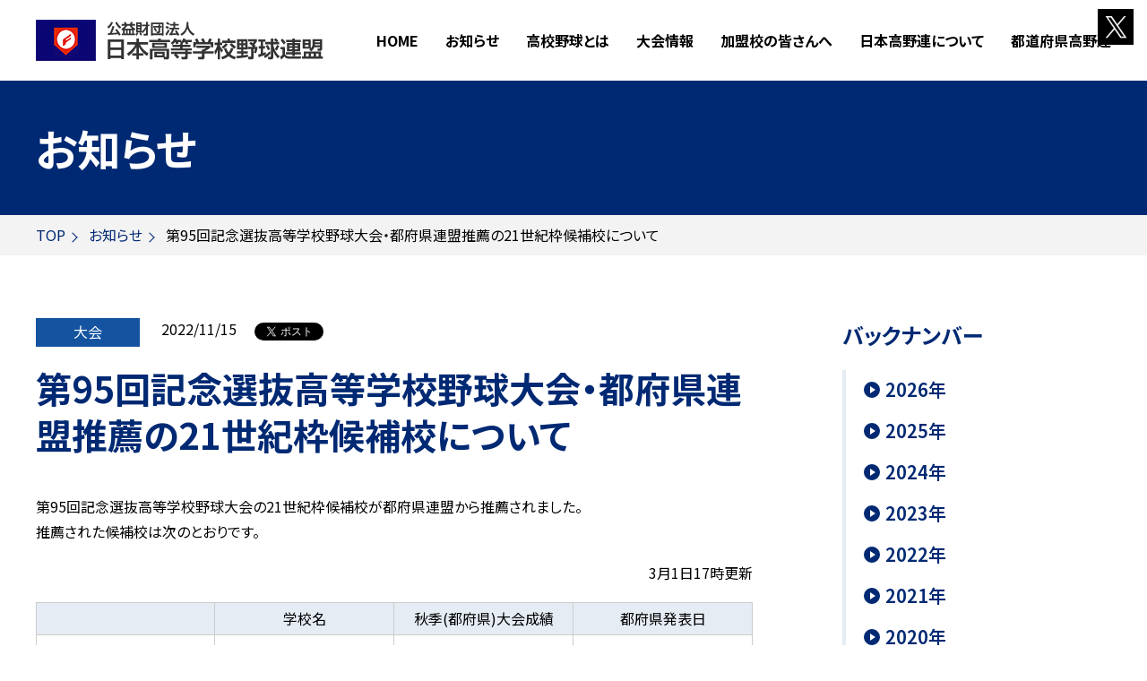

--- FILE ---
content_type: text/html
request_url: https://jhbf.or.jp/topics/detail/409
body_size: 5467
content:
<!DOCTYPE html>
<html lang="ja">

<head>
  <meta charset="UTF-8">
  <title>お知らせ | 日本高等学校野球連盟</title>
  <!-- Google Tag Manager -->
<script>(function(w,d,s,l,i){w[l]=w[l]||[];w[l].push({'gtm.start':
    new Date().getTime(),event:'gtm.js'});var f=d.getElementsByTagName(s)[0],
    j=d.createElement(s),dl=l!='dataLayer'?'&l='+l:'';j.async=true;j.src=
    'https://www.googletagmanager.com/gtm.js?id='+i+dl;f.parentNode.insertBefore(j,f);
    })(window,document,'script','dataLayer','GTM-N5ZJC4B');
</script>
    <!-- End Google Tag Manager -->
<meta charset="UTF-8">
<meta name="viewport" content="width=device-width, initial-scale=1.0">
<meta http-equiv="X-UA-Compatible" content="IE=edge">
<meta name="copyright" content="Copyright © Japan High School Baseball Federation. All Rights Reserved.">
<meta name="keywords" content="高校野球,高野連,甲子園,球児,野球,春,夏,センバツ,野球,baseball">
<meta name="description" content="公益財団法人日本高等学校野球連盟の公式サイト。連盟の概要、高校野球の歴史など。">
<meta property="og:site_name" content="公益財団法人日本高等学校野球連盟">
<meta property="og:url" content="https://www.jhbf.or.jp/">
<meta property="og:image" content="https://www.jhbf.or.jp/images/ogp.png">
<meta property="og:locale" content="ja_JP">
<meta property="fb:app_id" content="728181096126039">
<meta property="og:title" content="公益財団法人日本高等学校野球連盟" name="title">
<meta property="og:description" content="公益財団法人日本高等学校野球連盟の公式サイト。連盟の概要、高校野球の歴史など。" name="txt">
<meta name="twitter:site" content="@official_jhbf" />
<meta name="twitter:card" content="summary_large_image">
<script src="https://code.jquery.com/jquery-3.7.1.min.js"></script>
<script src="https://cdnjs.cloudflare.com/ajax/libs/jquery-easing/1.4.1/jquery.easing.min.js"></script>
<script src="/common/js/common.js"></script>
<link rel="stylesheet" href="/common/css/style.css?date=20251217">
<link rel="shortcut icon" href="/images/favicon.ico">
<link rel="apple-touch-icon-precomposed" href="/images/webclip.png">
<link rel="icon" type="image/png" href="/images/android-chrome.png">

  <meta name="twitter:title" content="第95回記念選抜高等学校野球大会・都府県連盟推薦の21世紀枠候補校について">
<meta name="twitter:description" content="第９５回記念選抜高等学校野球大会の２１世紀枠候補校が都府県連盟から推薦されました。推薦された候補校は次のとおりです。３月１日１７時更新学校名秋季（都府" />
<meta name="twitter:image" content="https://www.jhbf.or.jp/images/ogp.png" />

</head>

<body class="l-body">
  <!-- Google Tag Manager (noscript) -->
<noscript><iframe src="https://www.googletagmanager.com/ns.html?id=GTM-N5ZJC4B"
  height="0" width="0" style="display:none;visibility:hidden"></iframe></noscript>
  <!-- End Google Tag Manager (noscript) -->
<header class="l-header" id="js-header">
  
  <div class="l-header__wrapper">
    <h1 class="p-header-title"><a href="/">財団法人 日本高等学校野球連盟</a></h1>
    <div class="p-header-sp-menu" id="js-spMenuButton">
      <span class="p-header-sp-menu__icon"></span>
      <span class="p-header-sp-menu__text">メニュー</span>
    </div>
  </div>
  
  <nav class="p-header-menu" id="js-headerMenu">
    <div class="p-header-menu__wrapper">
      <a href="/" class="p-header-menu__item">HOME</a>
      <div class="p-header-menu__item" data-menu-id="1"><a href="/topics/">お知らせ</a></div>
      <div class="p-header-menu__item js-mainMenu" data-menu-id="2">高校野球とは</div>
      <div class="p-header-menu__item js-mainMenu" data-menu-id="3">大会情報</div>
      <div class="p-header-menu__item js-mainMenu" data-menu-id="4">加盟校の皆さんへ</div>
      <div class="p-header-menu__item js-mainMenu" data-menu-id="5">日本高野連について</div>
      <div class="p-header-menu__item" data-menu-id="6"><a href="/summary/federation_list/">都道府県高野連</a></div>
    </div>

    <div class="p-header-sub-menu js-subMenu" data-menu-id="2">
      <div class="p-header-sub-menu__wrapper">
        <h2 class="p-header-sub-menu__heading">高校野球とは</h2>
        <a href="/highschool/philosophy/" class="p-header-sub-menu__item">理念</a>
        <a href="/data/" class="p-header-sub-menu__item">加盟校数・部員数</a>
        <a href="/highschool/initiative/" class="p-header-sub-menu__item">取り組み</a>
      </div>
    </div>
    
    <div class="p-header-sub-menu js-subMenu" data-menu-id="3">
      <div class="p-header-sub-menu__wrapper">
        <h2 class="p-header-sub-menu__heading">大会情報</h2>
        <a href="/senbatsu/" class="p-header-sub-menu__item">選抜大会</a>
        <a href="/sensyuken/" class="p-header-sub-menu__item">選手権大会</a>
        <a href="/nanshiki/" class="p-header-sub-menu__item">軟式選手権大会</a>
      </div>
    </div>
    

    <div class="p-header-sub-menu js-subMenu" data-menu-id="4">
      <div class="p-header-sub-menu__wrapper">
        <h2 class="p-header-sub-menu__heading">加盟校の皆さんへ</h2>
        <a href="/memberschool/regulation/" class="p-header-sub-menu__item">規則</a>
        <a href="/memberschool/baseballgear/" class="p-header-sub-menu__item">用具</a>
        <a href="/memberschool/safety/" class="p-header-sub-menu__item">ケガ防止、安全対策、熱中症予防</a>
      </div>
    
    </div>
    
    <div class="p-header-sub-menu js-subMenu" data-menu-id="5">
      <div class="p-header-sub-menu__wrapper">
        <h2 class="p-header-sub-menu__heading">日本高野連について</h2>
        <a href="/summary/articles/" class="p-header-sub-menu__item">定款</a>
        <a href="/summary/officer/" class="p-header-sub-menu__item">役員</a>
        <a href="/summary/charter/" class="p-header-sub-menu__item">日本学生野球憲章</a>
        <a href="/summary/penalty/" class="p-header-sub-menu__item">処分基準</a>
        <a href="/summary/rule/" class="p-header-sub-menu__item">規定</a>
        <a href="/summary/proteam/" class="p-header-sub-menu__item">プロ野球と学生野球</a>
        <a href="/summary/organization/" class="p-header-sub-menu__item">組織図</a>
        <a href="/summary/ir/" class="p-header-sub-menu__item">予算、決算、事業計画</a>
      </div>
    </div>
    

  </nav>
  <div class="p-header-sns">
      <a href="https://x.com/official_jhbf" target="_blank" class="p-header-sns__item"><img src="/images/icon/icon_x.gif" alt="公式X"></a>
  </div>
</header>

  <section class="l-section l-section--fullwide-blue">
    <div class="l-section__inner c-heading-main">
      <h2 class="c-heading-main__title">お知らせ</h2>
    </div>
  </section>

  <div class="c-breadcrumbs">
    <ul class="c-breadcrumbs__inner">
      <li><a href="/" class="c-link-blue c-link-blue--arrow-right">TOP</a></li>
      <li><a href="/topics/" class="c-link-blue c-link-blue--arrow-right">お知らせ</a></li>
      <li>第95回記念選抜高等学校野球大会・都府県連盟推薦の21世紀枠候補校について</li>
    </ul>
  </div>

  <div class="l-container" id="">
<main class="l-main">
<div class="p-topics-summary">
<div class="p-topics-summary__category"><span class="c-label-category c-label-category--07">大会</span></div>
<time class="p-topics-summary__date">2022/11/15</time>
<div class="c-button-x"><a href="https://twitter.com/share?ref_src=twsrc%5Etfw" class="twitter-share-button" data-show-count="false">Tweet</a><script async src="https://platform.twitter.com/widgets.js" charset="utf-8"></script></div>
</div>
        <h3 class="c-subtitle-main">第95回記念選抜高等学校野球大会・都府県連盟推薦の21世紀枠候補校について</h3>
        <article class="c-article-main legacy">
          <p>第95回記念選抜高等学校野球大会の21世紀枠候補校が都府県連盟から推薦されました。<br>推薦された候補校は次のとおりです。</p><div align="right">3月1日17時更新</div><div class="js-wrapperScroll u-scrollable">
<table cellspacing="1" cellpadding="3" border="0" class="Table2" width="540"><tr><th width="15%"></th><th width="35%">学校名</th><th width="25%">秋季(都府県)大会成績</th><th width="25%">都府県発表日</td></tr><tr><td>北海道</td><td>－</td><td>－</td><td>－</td></tr><tr><td>青森</td><td>県立青森商業高校</td><td>ベスト4</td><td>11月11日</td></tr><tr><td>岩手</td><td>県立一関第二高校</td><td>ベスト4</td><td>11月15日</td></tr><tr><td>秋田</td><td>県立由利高校</td><td>準優勝</td><td>11月7日</td></tr><tr><td>山形</td><td>九里学園高校</td><td>ベスト4</td><td>11月11日</td></tr><tr><td>宮城</td><td>仙台第三高校</td><td>ベスト4</td><td>11月14日</td></tr><tr><td>福島</td><td>県立田村高校</td><td>ベスト4</td><td>11月9日</td></tr><tr><td>茨城</td><td>常磐大学高校</td><td>準優勝</td><td>11月10日</td></tr><tr><td>栃木</td><td>県立石橋高校</td><td>ベスト4</td><td>11月9日</td></tr><tr><td>群馬</td><td>市立太田高校</td><td>ベスト8</td><td>11月3日</td></tr><tr><td>埼玉</td><td>山村学園高校</td><td>ベスト4</td><td>11月11日</td></tr><tr><td>山梨</td><td>県立笛吹高校</td><td>ベスト8</td><td>11月10日</td></tr><tr><td>千葉</td><td>県立船橋高校</td><td>ベスト16</td><td>11月9日</td></tr><tr><td>東京</td><td>桜美林高校</td><td>ベスト8</td><td>11月15日</td></tr><tr><td>神奈川</td><td>横浜創学館高校</td><td>ベスト4</td><td>11月18日</td></tr><tr><td>長野</td><td>県伊那北高校</td><td>ベスト4</td><td>11月15日</td></tr><tr><td>新潟</td><td>北越高校</td><td>ベスト8</td><td>11月14日</td></tr><tr><td>富山</td><td>県立氷見高校</td><td>優勝</td><td>11月21日</td></tr><tr><td>石川</td><td>県立飯田高校</td><td>ベスト8</td><td>11月11日</td></tr><tr><td>福井</td><td>県立若狭高校</td><td>ベスト8</td><td>11月16日</td></tr><tr><td>静岡</td><td>知徳高校</td><td>ベスト4</td><td>11月9日</td></tr><tr><td>愛知</td><td>県立刈谷高校</td><td>ベスト8</td><td>11月4日</td></tr><tr><td>岐阜</td><td>県立岐阜高校</td><td>ベスト4</td><td>11月10日</td></tr><tr><td>三重</td><td>県立木本高校</td><td>ベスト4</td><td>11月8日</td></tr><tr><td>滋賀</td><td>県立水口東高校</td><td>ベスト4</td><td>11月11日</td></tr><tr><td>京都</td><td>府立宮津天橋・府立丹後緑風高校</td><td>ベスト8</td><td>11月7日</td></tr><tr><td>奈良</td><td>県立生駒高校</td><td>ベスト8</td><td>10月28日</td></tr><tr><td>和歌山</td><td>県立熊野高校</td><td>ベスト8</td><td>11月11日</td></tr><tr><td>大阪</td><td>府立佐野高校</td><td>ベスト16</td><td>11月11日</td></tr><tr><td>兵庫</td><td>県立小野高校</td><td>ベスト8</td><td>11月7日</td></tr><tr><td>岡山</td><td>県立勝山高校</td><td>ベスト16</td><td>11月11日</td></tr><tr><td>鳥取</td><td>県立倉吉総合産業高校</td><td>ベスト8</td><td>11月9日</td></tr><tr><td>広島</td><td>県立神辺旭高校</td><td>ベスト4</td><td>11月7日</td></tr><tr><td>島根</td><td>県立三刀屋高校</td><td>準優勝</td><td>11月10日</td></tr><tr><td>山口</td><td>県立光高校</td><td>ベスト4</td><td>11月7日</td></tr><tr><td>香川</td><td>県立高松北高校</td><td>ベスト8</td><td>11月4日</td></tr><tr><td>愛媛</td><td>－</td><td>－</td><td>－</td></tr><tr><td>徳島</td><td>県立城東高校</td><td>ベスト4</td><td>11月9日</td></tr><tr><td>高知</td><td>県立須崎総合高校</td><td>ベスト8</td><td>11月1日</td></tr><tr><td>福岡</td><td>近畿大学附属福岡高校</td><td>ベスト4</td><td>11月14日</td></tr><tr><td>佐賀</td><td>県立鳥栖高校</td><td>準優勝</td><td>11月9日</td></tr><tr><td>長崎</td><td>九州文化学園高校</td><td>ベスト8</td><td>11月1日</td></tr><tr><td>熊本</td><td>県立熊本商業高校</td><td>ベスト8</td><td>11月10日</td></tr><tr><td>大分</td><td>県立高田高校</td><td>ベスト4</td><td>11月8日</td></tr><tr><td>宮崎</td><td>県立高鍋高校</td><td>準優勝</td><td>11月7日</td></tr><tr><td>鹿児島</td><td>市立国分中央高校</td><td>ベスト4</td><td>11月15日</td></tr><tr><td>沖縄</td><td>県立沖縄工業高校</td><td>ベスト8</td><td>11月8日</td></tr></table>
</div>
        </article>
       </main>
       <div class="l-side">
         <h4 class="c-subheading-side">バックナンバー</h4>
        <ul class="c-menu-side c-menu-side--button js-pageNav u-hide--sp">
            <li class="c-menu-side__item" id="pn_2026"><a href="/topics/backnumber/2026" class="c-link-blue c-link-blue--circle-arrow-left">2026年</a></li>
            <li class="c-menu-side__item" id="pn_2025"><a href="/topics/backnumber/2025" class="c-link-blue c-link-blue--circle-arrow-left">2025年</a></li>
            <li class="c-menu-side__item" id="pn_2024"><a href="/topics/backnumber/2024" class="c-link-blue c-link-blue--circle-arrow-left">2024年</a></li>
            <li class="c-menu-side__item" id="pn_2023"><a href="/topics/backnumber/2023" class="c-link-blue c-link-blue--circle-arrow-left">2023年</a></li>
            <li class="c-menu-side__item" id="pn_2022"><a href="/topics/backnumber/2022" class="c-link-blue c-link-blue--circle-arrow-left">2022年</a></li>
            <li class="c-menu-side__item" id="pn_2021"><a href="/topics/backnumber/2021" class="c-link-blue c-link-blue--circle-arrow-left">2021年</a></li>
            <li class="c-menu-side__item" id="pn_2020"><a href="/topics/backnumber/2020" class="c-link-blue c-link-blue--circle-arrow-left">2020年</a></li>
            <li class="c-menu-side__item" id="pn_2019"><a href="/topics/backnumber/2019" class="c-link-blue c-link-blue--circle-arrow-left">2019年</a></li>
            <li class="c-menu-side__item" id="pn_2018"><a href="/topics/backnumber/2018" class="c-link-blue c-link-blue--circle-arrow-left">2018年</a></li>
            <li class="c-menu-side__item" id="pn_2017"><a href="/topics/backnumber/2017" class="c-link-blue c-link-blue--circle-arrow-left">2017年</a></li>
            <li class="c-menu-side__item" id="pn_2016"><a href="/topics/backnumber/2016" class="c-link-blue c-link-blue--circle-arrow-left">2016年</a></li>
            <li class="c-menu-side__item" id="pn_2015"><a href="/topics/backnumber/2015" class="c-link-blue c-link-blue--circle-arrow-left">2015年</a></li>
            <li class="c-menu-side__item" id="pn_2014"><a href="/topics/backnumber/2014" class="c-link-blue c-link-blue--circle-arrow-left">2014年</a></li>
            <li class="c-menu-side__item" id="pn_2013"><a href="/topics/backnumber/2013" class="c-link-blue c-link-blue--circle-arrow-left">2013年</a></li>
            <li class="c-menu-side__item" id="pn_2012"><a href="/topics/backnumber/2012" class="c-link-blue c-link-blue--circle-arrow-left">2012年</a></li>
            <li class="c-menu-side__item" id="pn_2011"><a href="/topics/backnumber/2011" class="c-link-blue c-link-blue--circle-arrow-left">2011年</a></li>
            <li class="c-menu-side__item" id="pn_2010"><a href="/topics/backnumber/2010" class="c-link-blue c-link-blue--circle-arrow-left">2010年</a></li>
            <li class="c-menu-side__item" id="pn_2009"><a href="/topics/backnumber/2009" class="c-link-blue c-link-blue--circle-arrow-left">2009年</a></li>
            <li class="c-menu-side__item" id="pn_2008"><a href="/topics/backnumber/2008" class="c-link-blue c-link-blue--circle-arrow-left">2008年</a></li>
            <li class="c-menu-side__item" id="pn_2007"><a href="/topics/backnumber/2007" class="c-link-blue c-link-blue--circle-arrow-left">2007年</a></li>
            <li class="c-menu-side__item" id="pn_2006"><a href="/topics/backnumber/2006" class="c-link-blue c-link-blue--circle-arrow-left">2006年</a></li>
        </ul>
        <select name="" class="c-form-input c-form-input--select u-hide--pc" id="js-backNumberSelect">
            <option value="">選択してください</option>
            <option value="2026">2026年</option>
            <option value="2025">2025年</option>
            <option value="2024">2024年</option>
            <option value="2023">2023年</option>
            <option value="2022">2022年</option>
            <option value="2021">2021年</option>
            <option value="2020">2020年</option>
            <option value="2019">2019年</option>
            <option value="2018">2018年</option>
            <option value="2017">2017年</option>
            <option value="2016">2016年</option>
            <option value="2015">2015年</option>
            <option value="2014">2014年</option>
            <option value="2013">2013年</option>
            <option value="2012">2012年</option>
            <option value="2011">2011年</option>
            <option value="2010">2010年</option>
            <option value="2009">2009年</option>
            <option value="2008">2008年</option>
            <option value="2007">2007年</option>
            <option value="2006">2006年</option>
        </select>
      </div>

  </div>

  <script>
    48 48"#js-backNumberSelect").on("change", function(){
      let val = 48 48this).val();
      if ( val ) {
        location.href = "/topics/backnumber/" + val;
      }
    });
  </script>

  <footer class="l-footer">
  <div class="l-footer__inner">
    <div class="p-footer-title">公益財団法人 日本高等学校野球連盟</div>
    
    <div class="p-footer-menu">
      
      <dl class="p-footer-menu__unit">
        <dt>お知らせ</dt>
        <dd><a href="/topics/" class="c-link c-link--front-arrow">お知らせ一覧</a></dd>
        <dd><a href="/topics/backnumber/" class="c-link c-link--front-arrow">バックナンバー</a></dd>
      </dl>
      
      <dl class="p-footer-menu__unit">
        <dt>高校野球とは</dt>
        <dd><a href="/highschool/philosophy/" class="c-link c-link--front-arrow">理念</a></dd>
        <dd><a href="/data/" class="c-link c-link--front-arrow">加盟校数・部員数</a></dd>
        <dd><a href="/highschool/initiative/" class="c-link c-link--front-arrow">取り組み</a></dd>
      </dl>
      
      <dl class="p-footer-menu__unit">
        <dt>加盟校の皆さんへ</dt>
        <dd><a href="/memberschool/regulation/" class="c-link c-link--front-arrow">規則</a></dd>
        <dd><a href="/memberschool/baseballgear/" class="c-link c-link--front-arrow">用具</a></dd>
        <dd><a href="/memberschool/safety/" class="c-link c-link--front-arrow">ケガ防止、安全対策</a></dd>
      </dl>

      <dl class="p-footer-menu__unit">
        <dt>日本高野連について</dt>
        <dd><a href="/summary/articles/" class="c-link c-link--front-arrow">定款</a></dd>
        <dd><a href="/summary/officer/" class="c-link c-link--front-arrow">役員</a></dd>
        <dd><a href="/summary/charter/" class="c-link c-link--front-arrow">日本学生野球憲章</a></dd>
        <dd><a href="/summary/penalty/" class="c-link c-link--front-arrow">処分基準</a></dd>
        <dd><a href="/summary/rule/" class="c-link c-link--front-arrow">規定</a></dd>
        <dd><a href="/summary/proteam/" class="c-link c-link--front-arrow">プロ野球と学生野球</a></dd>
        <dd><a href="/summary/organization/" class="c-link c-link--front-arrow">組織図</a></dd>
        <dd><a href="/summary/ir/" class="c-link c-link--front-arrow">予算、決算、事業計画</a></dd>
      </dl>

      <dl class="p-footer-menu__unit">
        <dt>都道府県高野連</dt>
        <dd><a href="/summary/federation_list/" class="c-link c-link--front-arrow">47都道府県高等学校野球連盟</a></dd>
      </dl>

      
      <dl class="p-footer-menu__unit">
        <dt>大会情報</dt>
        <dd><a href="/senbatsu/" class="c-link c-link--front-arrow">選抜大会</a></dd>
        <dd><a href="/sensyuken/" class="c-link c-link--front-arrow">選手権大会</a></dd>
        <dd><a href="/nanshiki/" class="c-link c-link--front-arrow">軟式選手権大会</a></dd>
        
        <dd class="p-footer-menu__member"><a href="/member/" class="c-link c-link--front-arrow">都道府県連盟向け（お知らせ）</a></dd>

      </dl>
    
    </div>
    
    <div class="u-hide--pc">
      <div class="l-button-container">
        <a href="/member/" class="c-link c-link--front-arrow">都道府県連盟向け（お知らせ）</a>
      </div>
    </div>
    
    <div class="p-footer-copyright">Copyright &copy; Japan High School Baseball Federation. All Rights Reserved.</div>
  
  </div>
</footer>
</body>

</html>



--- FILE ---
content_type: text/css
request_url: https://jhbf.or.jp/common/css/style.css?date=20251217
body_size: 23876
content:
@charset "UTF-8";
@import url("https://fonts.googleapis.com/css2?family=Noto+Sans+JP:wght@400;500;600;700&display=swap");
/*! destyle.css v4.0.0 | MIT License | https://github.com/nicolas-cusan/destyle.css */
/* Reset box-model and set borders */
/* ============================================ */
*,
::before,
::after {
  -webkit-box-sizing: border-box;
          box-sizing: border-box;
  border-style: solid;
  border-width: 0;
}

/* Document */
/* ============================================ */
/**
 * 1. Correct the line height in all browsers.
 * 2. Prevent adjustments of font size after orientation changes in iOS.
 * 3. Remove gray overlay on links for iOS.
 */
html {
  line-height: 1.15; /* 1 */
  -webkit-text-size-adjust: 100%; /* 2 */
  -webkit-tap-highlight-color: transparent; /* 3*/
}

/* Sections */
/* ============================================ */
/**
 * Remove the margin in all browsers.
 */
body {
  margin: 0;
}

/**
 * Render the `main` element consistently in IE.
 */
main {
  display: block;
}

/* Vertical rhythm */
/* ============================================ */
p,
table,
blockquote,
address,
pre,
iframe,
form,
figure,
dl {
  margin: 0;
}

/* Headings */
/* ============================================ */
h1,
h2,
h3,
h4,
h5,
h6 {
  font-size: inherit;
  font-weight: inherit;
  margin: 0;
}

/* Lists (enumeration) */
/* ============================================ */
ul,
ol {
  margin: 0;
  padding: 0;
  list-style: none;
}

/* Lists (definition) */
/* ============================================ */
dt {
  font-weight: bold;
}

dd {
  margin-left: 0;
}

/* Grouping content */
/* ============================================ */
/**
 * 1. Add the correct box sizing in Firefox.
 * 2. Show the overflow in Edge and IE.
 */
hr {
  -webkit-box-sizing: content-box;
          box-sizing: content-box; /* 1 */
  height: 0; /* 1 */
  overflow: visible; /* 2 */
  border-top-width: 1px;
  margin: 0;
  clear: both;
  color: inherit;
}

/**
 * 1. Correct the inheritance and scaling of font size in all browsers.
 * 2. Correct the odd `em` font sizing in all browsers.
 */
pre {
  font-family: monospace, monospace; /* 1 */
  font-size: inherit; /* 2 */
}

address {
  font-style: inherit;
}

/* Text-level semantics */
/* ============================================ */
/**
 * Remove the gray background on active links in IE 10.
 */
a {
  background-color: transparent;
  text-decoration: none;
  color: inherit;
}

/**
 * 1. Remove the bottom border in Chrome 57-
 * 2. Add the correct text decoration in Chrome, Edge, IE, Opera, and Safari.
 */
abbr[title] {
  -webkit-text-decoration: underline dotted;
          text-decoration: underline dotted; /* 2 */
}

/**
 * Add the correct font weight in Chrome, Edge, and Safari.
 */
b,
strong {
  font-weight: bolder;
}

/**
 * 1. Correct the inheritance and scaling of font size in all browsers.
 * 2. Correct the odd `em` font sizing in all browsers.
 */
code,
kbd,
samp {
  font-family: monospace, monospace; /* 1 */
  font-size: inherit; /* 2 */
}

/**
 * Add the correct font size in all browsers.
 */
small {
  font-size: 80%;
}

/**
 * Prevent `sub` and `sup` elements from affecting the line height in
 * all browsers.
 */
sub,
sup {
  font-size: 75%;
  line-height: 0;
  position: relative;
  vertical-align: baseline;
}

sub {
  bottom: -0.25em;
}

sup {
  top: -0.5em;
}

/* Replaced content */
/* ============================================ */
/**
 * Prevent vertical alignment issues.
 */
svg,
img,
embed,
object,
iframe {
  vertical-align: bottom;
}

/* Forms */
/* ============================================ */
/**
 * Reset form fields to make them styleable.
 * 1. Make form elements stylable across systems iOS especially.
 * 2. Inherit text-transform from parent.
 */
button,
input,
optgroup,
select,
textarea {
  -webkit-appearance: none; /* 1 */
  -moz-appearance: none;
       appearance: none;
  vertical-align: middle;
  color: inherit;
  font: inherit;
  background: transparent;
  padding: 0;
  margin: 0;
  border-radius: 0;
  text-align: inherit;
  text-transform: inherit; /* 2 */
}

/**
 * Correct cursors for clickable elements.
 */
button,
[type=button],
[type=reset],
[type=submit] {
  cursor: pointer;
}

button:disabled,
[type=button]:disabled,
[type=reset]:disabled,
[type=submit]:disabled {
  cursor: default;
}

/**
 * Improve outlines for Firefox and unify style with input elements & buttons.
 */
:-moz-focusring {
  outline: auto;
}

select:disabled {
  opacity: inherit;
}

/**
 * Remove padding
 */
option {
  padding: 0;
}

/**
 * Reset to invisible
 */
fieldset {
  margin: 0;
  padding: 0;
  min-width: 0;
}

legend {
  padding: 0;
}

/**
 * Add the correct vertical alignment in Chrome, Firefox, and Opera.
 */
progress {
  vertical-align: baseline;
}

/**
 * Remove the default vertical scrollbar in IE 10+.
 */
textarea {
  overflow: auto;
}

/**
 * Correct the cursor style of increment and decrement buttons in Chrome.
 */
[type=number]::-webkit-inner-spin-button,
[type=number]::-webkit-outer-spin-button {
  height: auto;
}

/**
 * Correct the outline style in Safari.
 */
[type=search] {
  outline-offset: -2px; /* 1 */
}

/**
 * Remove the inner padding in Chrome and Safari on macOS.
 */
[type=search]::-webkit-search-decoration {
  -webkit-appearance: none;
}

/**
 * 1. Correct the inability to style clickable types in iOS and Safari.
 * 2. Fix font inheritance.
 */
::-webkit-file-upload-button {
  -webkit-appearance: button; /* 1 */
  font: inherit; /* 2 */
}

/**
 * Fix appearance for Firefox
 */
[type=number] {
  -moz-appearance: textfield;
}

/**
 * Clickable labels
 */
label[for] {
  cursor: pointer;
}

/* Interactive */
/* ============================================ */
/*
 * Add the correct display in Edge, IE 10+, and Firefox.
 */
details {
  display: block;
}

/*
 * Add the correct display in all browsers.
 */
summary {
  display: list-item;
}

/*
 * Remove outline for editable content.
 */
[contenteditable]:focus {
  outline: auto;
}

/* Tables */
/* ============================================ */
/**
1. Correct table border color inheritance in all Chrome and Safari.
*/
table {
  border-color: inherit; /* 1 */
  border-collapse: collapse;
}

caption {
  text-align: left;
}

td,
th {
  vertical-align: top;
  padding: 0;
}

th {
  text-align: left;
  font-weight: bold;
}

body,
html {
  font-family: "Noto Sans JP", sans-serif;
  font-size: 16px;
  line-height: 1.6;
  -webkit-font-feature-settings: "palt";
          font-feature-settings: "palt";
}

@media (max-width: 813px) {
  body,
  html {
    font-size: 13px;
  }
}
.l-body {
  min-height: 100vh;
  min-width: 1200px;
}

@media (max-width: 813px) {
  .l-body {
    min-width: 100%;
  }
}
/*
header
 */
.l-header {
  position: relative;
}
.l-header__wrapper {
  position: absolute;
  width: 321px;
  height: 90px;
  margin-left: calc(50% - 600px);
}

@media (max-width: 813px) {
  .l-header {
    position: relative;
  }
  .l-header__wrapper {
    position: relative;
    height: 64px;
    width: 100%;
    margin: 0 auto;
  }
  .l-header.is-fixed {
    top: 0;
    left: 0;
    width: 100vw;
    height: 100vh;
    background: #FFFFFF;
    z-index: 100;
    position: fixed;
  }
}
/*
section
 */
.l-section {
  width: 100%;
}
.l-section__inner {
  width: 1200px;
  margin: 0 auto;
}
.l-section--fullwide-blue {
  background: #002973;
}

@media (max-width: 813px) {
  .l-section__inner {
    width: calc(100% - 30px);
    margin: 0 auto;
  }
}
/*
l-footer
 */
.l-footer {
  width: 100%;
  background: #f3ece2;
}
.l-footer__inner {
  width: 1200px;
  margin: 0 auto;
  padding: 60px 0 40px;
}

@media (max-width: 813px) {
  .l-footer {
    width: 100%;
    background: #f3ece2;
  }
  .l-footer__inner {
    width: 100%;
    margin: 0 auto;
    padding: 30px 0;
  }
}
/*
 l-button-container
 */
.l-button-container {
  display: -webkit-box;
  display: -ms-flexbox;
  display: flex;
  -webkit-box-pack: center;
      -ms-flex-pack: center;
          justify-content: center;
  margin-top: 80px;
}

@media (max-width: 813px) {
  .l-button-container {
    margin-top: 20px;
  }
}
/*
l-container
 */
.l-container {
  width: 1200px;
  margin: 70px auto;
  display: -webkit-box;
  display: -ms-flexbox;
  display: flex;
  -webkit-box-pack: justify;
      -ms-flex-pack: justify;
          justify-content: space-between;
}
.l-container--column {
  -webkit-box-orient: vertical;
  -webkit-box-direction: normal;
      -ms-flex-direction: column;
          flex-direction: column;
  min-height: calc(100vh - 506px);
}
.l-container--column main {
  -webkit-box-flex: 1;
      -ms-flex: auto;
          flex: auto;
}

@media (max-width: 813px) {
  .l-container {
    width: 100%;
    display: block;
    margin: 0;
  }
  .l-container--column {
    -webkit-box-orient: vertical;
    -webkit-box-direction: normal;
        -ms-flex-direction: column;
            flex-direction: column;
    min-height: calc(100vh - 390px);
  }
  .l-container--column main {
    -webkit-box-flex: 1;
        -ms-flex: auto;
            flex: auto;
  }
}
/*
l-main
 */
.l-main {
  width: 800px;
}
.l-main--single-column {
  width: 1200px;
}

@media (max-width: 813px) {
  .l-main {
    width: auto;
    margin: 30px 4%;
  }
  .l-main--single-column {
    width: auto;
  }
}
/*
l-side
 */
.l-side {
  width: 300px;
}

@media (max-width: 813px) {
  .l-side {
    width: auto;
    background: #002973;
    padding: 20px 15px;
    margin-top: 40px;
  }
}
/*
見出し
 */
.c-heading-top {
  text-align: center;
  font-weight: bold;
  color: #002973;
  margin: 0 0 50px 0;
}
.c-heading-top__main {
  display: block;
  font-size: 48px;
}
.c-heading-top__sub {
  display: block;
  font-size: 20px;
  margin-top: -5px;
  letter-spacing: 2px;
}

@media (max-width: 813px) {
  .c-heading-top {
    margin: 0 0 20px 0;
  }
  .c-heading-top__main {
    display: block;
    font-size: 22px;
  }
  .c-heading-top__sub {
    display: block;
    font-size: 10px;
    margin-top: -2px;
    letter-spacing: 1px;
  }
  .c-heading-top--sp {
    color: #ffffff;
  }
}
/* h2 */
.c-heading-main__title {
  color: #FFFFFF;
  font-weight: 700;
  font-size: 48px;
  padding: 37px 0;
}

@media (max-width: 813px) {
  .c-heading-main__title {
    font-size: 22px;
    padding: 30px 0;
  }
}
/* h3 */
.c-subtitle-main {
  color: #002973;
  font-size: 40px;
  font-weight: 700;
  margin-bottom: 40px;
  line-height: 1.3;
}

@media (max-width: 813px) {
  .c-subtitle-main {
    font-size: 20px;
    margin-bottom: 24px;
  }
}
/* h4*/
.c-subheading-main {
  font-size: 24px;
  font-weight: 700;
}
.c-subheading-main--beige {
  background: #f3ece2;
  padding: 8px 16px;
  border-left: 4px solid #000000;
  margin: 40px 0 20px 0;
}
.c-subheading-main--red {
  background: #f4dad3;
  color: #df2d00;
  padding: 8px 16px;
  margin: 20px 0;
}
.c-subheading-main--blue {
  font-size: 28px;
  color: #002973;
}

.c-subheading-side {
  font-size: 24px;
  font-weight: 700;
  color: #002973;
  margin-bottom: 20px;
}

@media (max-width: 813px) {
  .c-subheading-main {
    font-size: 18px;
    line-height: 1.4;
  }
  .c-subheading-main--beige {
    padding: 8px 12px;
    margin: 20px 0 15px 0;
  }
  .c-subheading-main--red {
    padding: 6px 12px;
    margin: 20px 0 15px 0;
  }
  .c-subheading-side {
    font-size: 18px;
    margin-bottom: 20px;
    text-align: center;
    color: #FFFFFF;
  }
  .c-subheading-side--second-menu {
    margin-top: 20px;
  }
}
/* h5 */
.c-subhead-main {
  font-size: 20px;
}
.c-subhead-main--blue-left-border {
  padding: 0 12px;
  font-weight: 700;
  border-left: 4px solid #002973;
  margin: 30px 0 20px 0;
}
.c-subhead-main--black-center {
  font-weight: 600;
  text-align: center;
  margin: 20px 0;
}
.c-subhead-main--blue {
  background: #002973;
  color: #FFFFFF;
  padding: 5px 10px;
  font-weight: 700;
  margin: 30px 0 15px;
}

@media (max-width: 813px) {
  .c-subhead-main {
    font-size: 16px;
    line-height: 1.3;
  }
  .c-subhead-main--blue-left-border {
    padding: 0 8px;
    margin: 20px 0 10px 0;
    border-left: 3px solid #002973;
  }
  .c-subhead-main--black-center {
    margin: 10px 0;
  }
  .c-subhead-main--blue {
    margin: 20px 0 10px;
  }
}
/* h6 */
.c-caption-main {
  font-size: 18px;
  font-weight: bold;
  margin: 30px 0 10px;
}
.c-caption-main--border {
  padding-bottom: 5px;
  border-bottom: 2px solid #000000;
}
.c-caption-main--background {
  background: #f1f1f1;
  padding: 5px 15px;
}

@media (max-width: 813px) {
  .c-caption-main {
    font-size: 14px;
    margin: 20px 0 10px;
  }
  .c-caption-main--background {
    padding: 5px 10px;
  }
}
.c-heading-update {
  font-size: 14px;
  text-align: right;
}

@media (max-width: 813px) {
  .c-heading-update {
    font-size: 12px;
  }
}
/*
カード系
 */
.c-card-news {
  cursor: pointer;
  width: 270px;
  min-height: 340px;
  background: #ffffff;
  -webkit-transition: opacity 0.2s ease-out;
  transition: opacity 0.2s ease-out;
}
.c-card-news:hover {
  opacity: 0.7;
}
.c-card-news__image {
  width: 270px;
  height: 180px;
}
.c-card-news__notes {
  min-height: 160px;
  position: relative;
}
.c-card-news__category {
  position: relative;
  height: 40px;
  width: 116px;
  color: #ffffff;
  text-align: center;
  line-height: 38px;
}
.c-card-news__category::after {
  content: "";
  position: absolute;
  width: 10px;
  height: 40px;
  background: #FFFFFF;
  right: -5px;
  -webkit-transform: skew(-14deg);
          transform: skew(-14deg);
}
.c-card-news__category--01 {
  background: #c10504;
}
.c-card-news__category--02 {
  background: #008890;
}
.c-card-news__category--03 {
  background: #037b00;
}
.c-card-news__category--04 {
  background: #8b4d1c;
}
.c-card-news__category--05 {
  background: #aeac01;
}
.c-card-news__category--06 {
  background: #74268c;
}
.c-card-news__category--07 {
  background: #1453a0;
}
.c-card-news__category--08 {
  background: #da81b2;
}
.c-card-news__category--09 {
  background: #6eb3dc;
}
.c-card-news__category--00 {
  background: #9d896c;
}
.c-card-news__date {
  position: absolute;
  right: 0;
  top: 0;
  text-align: right;
  padding: 12px;
}
.c-card-news__text {
  padding: 18px;
}

@media (max-width: 813px) {
  .c-card-news {
    font-size: 11px;
    width: 100%;
    min-height: 81px;
  }
  .c-card-news__image {
    width: 122px;
    height: 81px;
    float: left;
  }
  .c-card-news__notes {
    min-height: 81px;
  }
  .c-card-news__category {
    height: 24px;
    width: 70px;
    line-height: 22px;
    margin-left: 122px;
  }
  .c-card-news__category::after {
    width: 6px;
    height: 24px;
    right: -3px;
  }
  .c-card-news__date {
    padding: 4px 6px;
  }
  .c-card-news__text {
    margin-left: 122px;
    font-size: 13px;
    padding: 5px 10px;
  }
}
/*
ボタン類
 */
.c-button {
  display: -webkit-inline-box;
  display: -ms-inline-flexbox;
  display: inline-flex;
  width: 320px;
  height: 80px;
  -webkit-box-pack: center;
      -ms-flex-pack: center;
          justify-content: center;
  -webkit-box-align: center;
      -ms-flex-align: center;
          align-items: center;
  margin: 0 20px;
  text-align: center;
  background: #002973;
  font-size: 20px;
  font-weight: bold;
  color: #ffffff;
  -webkit-transition: opacity 0.4s ease-out;
  transition: opacity 0.4s ease-out;
}
.c-button:hover {
  opacity: 0.8;
}
.c-button--arrow-right {
  position: relative;
  padding-right: 20px;
}
.c-button--arrow-right::after {
  content: "";
  position: absolute;
  right: 20px;
  background: #FFFFFF;
  clip-path: polygon(0 0, 100% 50%, 0 100%);
  width: 8px;
  height: 8px;
}
.c-button--top-200year {
  position: relative;
  background-image: url(/images/top/bg_200y_button.gif);
  background-position: center center;
  background-repeat: no-repeat;
  background-size: contain;
}
.c-button--top-200year::after {
  content: "";
  position: absolute;
  right: 8px;
  bottom: 8px;
  background: #ffffff;
  clip-path: polygon(100% 0, 100% 100%, 0 100%);
  width: 14px;
  height: 14px;
}
.c-button--red {
  background: #df2d00;
}

@media (max-width: 813px) {
  .c-button {
    width: 200px;
    height: 50px;
    background: #002973;
    font-size: 13px;
  }
  .c-button--arrow-right {
    position: relative;
    padding-right: 20px;
  }
  .c-button--arrow-right::after {
    width: 6px;
    height: 8px;
  }
  .c-button--top-200year {
    position: relative;
    width: 265px;
    height: 55px;
    font-size: 16px;
    background-image: url(/images/top/bg_200y_button.gif);
    background-position: center center;
    background-repeat: no-repeat;
    background-size: contain;
  }
  .c-button--top-200year::after {
    right: 3px;
    bottom: 3px;
    width: 9px;
    height: 9px;
  }
  .c-button--red {
    background: #df2d00;
  }
  .c-button--sp-white {
    background: #FFFFFF;
    color: #002973;
  }
  .c-button--sp-white::after {
    background: #002973;
  }
}
.c-button-contents {
  height: 160px;
  width: 215px;
  background: #002973;
  text-align: center;
  color: #ffffff;
  font-weight: bold;
  line-height: 38px;
}
.c-button-contents::before {
  content: "";
  display: block;
  height: 120px;
  background-color: #f3ece2;
  background-position: center center;
  background-repeat: no-repeat;
  background-size: auto 80px;
  -webkit-transition: background-color 0.2s ease-out;
  transition: background-color 0.2s ease-out;
}
.c-button-contents:hover::before {
  background-color: #ded0bb;
}
.c-button-contents--summary::before {
  background-image: url(/images/top/icon_summary.svg);
}
.c-button-contents--ticket::before {
  background-image: url(/images/top/icon_ticket.svg);
  background-size: auto 60px;
}
.c-button-contents--schedule::before {
  background-image: url(/images/top/icon_schedule.svg);
}
.c-button-contents--tournament::before {
  background-image: url(/images/top/icon_tournament.svg);
  background-size: auto 70px;
}
.c-button-contents--school::before {
  background-image: url(/images/top/icon_school.svg);
  background-size: auto 70px;
}
.c-button-contents--pdf::before {
  background-image: url(/images/top/icon_pdf.svg);
}
.c-button-contents--topics::before {
  background-image: url(/images/top/icon_topics.svg);
  background-size: auto 84px;
}
.c-button-contents--article::before {
  background-image: url(/images/top/icon_article.svg);
}
.c-button-contents--21century::before {
  background-image: url(/images/top/icon_21century.svg);
}
.c-button-contents--region::before {
  background-image: url(/images/top/icon_region.svg);
  background-size: auto 84px;
}
.c-button-contents--heatillness::before {
  background-image: url(/images/top/icon_heatillness.svg);
  background-size: auto 100px;
}

@media (max-width: 813px) {
  .c-button-contents {
    height: 90px;
    width: 128px;
    background: #002973;
    text-align: center;
    color: #ffffff;
    font-size: 13px;
    font-weight: bold;
    line-height: 28px;
    margin-bottom: 8px;
  }
  .c-button-contents::before {
    content: "";
    display: block;
    height: 60px;
    background-color: #f3ece2;
    background-position: center center;
    background-repeat: no-repeat;
    background-size: auto 40px;
  }
  .c-button-contents--ticket::before {
    background-size: auto 30px;
  }
  .c-button-contents--tournament::before {
    background-size: auto 35px;
  }
  .c-button-contents--school::before {
    background-size: auto 35px;
  }
  .c-button-contents--topics::before {
    background-size: auto 44px;
  }
  .c-button-contents--region::before {
    background-size: auto 44px;
  }
  .c-button-contents--heatillness::before {
    background-size: auto 50px;
  }
}
.c-button-related {
  display: -webkit-inline-box;
  display: -ms-inline-flexbox;
  display: inline-flex;
  width: 350px;
  height: 60px;
  -webkit-box-align: center;
      -ms-flex-align: center;
          align-items: center;
  margin: 10px 0;
  padding: 0 20px;
  -webkit-box-sizing: border-box;
          box-sizing: border-box;
  background: #ffffff;
  -webkit-transition: opacity 0.4s ease-out;
  transition: opacity 0.4s ease-out;
}
.c-button-related:hover {
  opacity: 0.8;
}
.c-button-related--arrow-right {
  position: relative;
  padding-right: 20px;
}
.c-button-related--arrow-right::after {
  content: "";
  position: absolute;
  right: 15px;
  width: 0;
  height: 0;
  border-style: solid;
  border-top: 6px solid transparent;
  border-bottom: 6px solid transparent;
  border-left: 8px solid #002973;
  border-right: 0;
}
.c-button-related--arrow-bottom {
  position: relative;
  padding-right: 20px;
}
.c-button-related--arrow-bottom::after {
  content: "";
  position: absolute;
  right: 15px;
  width: 0;
  height: 0;
  border-style: solid;
  border-top: 10px solid #002973;
  border-right: 6px solid transparent;
  border-left: 6px solid transparent;
}
.c-button-related--pdf {
  position: relative;
  padding-right: 36px;
  line-height: 1.2;
}
.c-button-related--pdf::after {
  content: "";
  position: absolute;
  top: 0;
  bottom: 0;
  right: 10px;
  margin: auto;
  width: 24px;
  height: 24px;
  background: url(/images/icon/picture_as_pdf_black_18dp.svg) no-repeat transparent;
  background-size: 24px 24px;
}

@media (max-width: 813px) {
  .c-button-related {
    width: 49%;
    height: auto;
    line-height: 1.2;
    padding: 10px 30px 10px 10px;
    min-height: 4em;
    margin: 4px 0;
  }
  .c-button-related--full-width {
    width: 100%;
  }
  .c-button-related--arrow-right::after {
    right: 10px;
    border-style: solid;
    border-top: 4px solid transparent;
    border-bottom: 4px solid transparent;
    border-left: 6px solid #002973;
  }
  .c-button-related--pdf::after {
    width: 16px;
    height: 16px;
    background-size: 16px 16px;
    right: 5px;
  }
}
.c-button-x {
  display: inline-block;
  vertical-align: middle;
  margin-left: 20px;
}

@media (max-width: 813px) {
  .c-button-x {
    margin-left: 10px;
  }
}
/*
link類
 */
.c-link:hover {
  text-decoration: underline;
}
.c-link--front-arrow {
  position: relative;
  display: inline-block;
  padding-left: 14px;
}
.c-link--front-arrow::before {
  content: "";
  position: absolute;
  top: 0;
  bottom: 0;
  left: 2px;
  margin: auto;
  width: 0;
  height: 0;
  border-style: solid;
  border-top: 4px solid transparent;
  border-bottom: 4px solid transparent;
  border-left: 6px solid #002973;
  border-right: 0;
}

.c-link-blue {
  color: #002973;
  word-break: break-all;
}
.c-link-blue:hover {
  text-decoration: underline;
}
.c-link-blue--underline {
  text-decoration: underline;
}
.c-link-blue--arrow-right::after {
  content: "";
  display: inline-block;
  vertical-align: middle;
  width: 8px;
  height: 8px;
  margin: 0 10px 0 4px;
  border-top: 1px solid #002973;
  border-right: 1px solid #002973;
  -webkit-transform: rotate(45deg);
          transform: rotate(45deg);
}
.c-link-blue--arrow-left::before {
  content: "";
  display: inline-block;
  vertical-align: middle;
  width: 8px;
  height: 8px;
  margin: 0 10px 0 4px;
  border-top: 1px solid #002973;
  border-right: 1px solid #002973;
  -webkit-transform: rotate(45deg);
          transform: rotate(45deg);
}
.c-link-blue--circle-arrow-left {
  font-size: 20px;
  font-weight: 600;
  display: inline-block;
  position: relative;
  padding-left: 24px;
  line-height: 1.2;
}
.c-link-blue--circle-arrow-left::before {
  content: "";
  position: absolute;
  top: 0;
  bottom: 0;
  left: 0;
  width: 18px;
  height: 18px;
  border-radius: 9px;
  background: #002973;
  margin: auto;
}
.c-link-blue--circle-arrow-left::after {
  content: "";
  position: absolute;
  top: 0;
  bottom: 0;
  left: 7px;
  margin: auto;
  width: 0;
  height: 0;
  border-style: solid;
  border-top: 4px solid transparent;
  border-bottom: 4px solid transparent;
  border-left: 6px solid #FFFFFF;
  border-right: 0;
}
.c-link-blue--pdf {
  position: relative;
  display: inline-block;
}
.c-link-blue--pdf::after {
  content: "";
  display: inline-block;
  width: 24px;
  height: 24px;
  margin-left: 5px;
  background: url(/images/icon/picture_as_pdf_black_18dp.svg) no-repeat transparent;
  background-size: 24px 24px;
  vertical-align: bottom;
}
.c-link-blue--word {
  position: relative;
  display: inline-block;
}
.c-link-blue--word::after {
  content: "";
  display: inline-block;
  width: 24px;
  height: 24px;
  margin-left: 5px;
  background: url(/images/icon/picture_as_word_black_18dp.svg) no-repeat transparent;
  background-size: 24px 24px;
  vertical-align: bottom;
}
.c-link-blue--excel {
  position: relative;
  display: inline-block;
}
.c-link-blue--excel::after {
  content: "";
  display: inline-block;
  width: 24px;
  height: 24px;
  margin-left: 5px;
  background: url(/images/icon/picture_as_excel_black_18dp.svg) no-repeat transparent;
  background-size: 24px 24px;
  vertical-align: bottom;
}

@media (max-width: 813px) {
  .c-link-blue--arrow-right::after {
    width: 5px;
    height: 5px;
    margin: -3px 6px 0 4px;
  }
  .c-link-blue--arrow-left::before {
    width: 5px;
    height: 5px;
    margin: -3px 6px 0 4px;
  }
  .c-link-blue--circle-arrow-left {
    font-size: 13px;
    display: block;
    padding: 10px 18px 10px 10px;
    background: #FFFFFF;
  }
  .c-link-blue--circle-arrow-left:hover {
    text-decoration: none;
  }
  .c-link-blue--circle-arrow-left::before {
    left: auto;
    right: 8px;
    width: 12px;
    height: 12px;
    border-radius: 6px;
  }
  .c-link-blue--circle-arrow-left::after {
    left: auto;
    right: 11px;
    margin: auto;
    border-style: solid;
    border-top: 2px solid transparent;
    border-bottom: 2px solid transparent;
    border-left: 4px solid #FFFFFF;
  }
  .c-link-blue--pdf::after {
    width: 16px;
    height: 16px;
    background-size: 16px 16px;
  }
  .c-link-blue--word::after {
    width: 16px;
    height: 16px;
    background-size: 16px 16px;
  }
  .c-link-blue--excel::after {
    width: 16px;
    height: 16px;
    background-size: 16px 16px;
  }
}
/*
breadcrumbs
 */
.c-breadcrumbs {
  background: #f3f3f3;
  padding: 10px 0;
}
.c-breadcrumbs__inner {
  width: 1200px;
  margin: 0 auto;
}
.c-breadcrumbs__inner li {
  display: inline;
}

@media (max-width: 813px) {
  .c-breadcrumbs {
    padding: 10px 4%;
  }
  .c-breadcrumbs__inner {
    width: auto;
    -ms-flex-wrap: wrap;
        flex-wrap: wrap;
    font-size: 12px;
  }
}
/*
menu
 */
.c-menu-side__item {
  padding: 10px 0 10px 20px;
  border-left: 4px solid #e5ecf4;
}
.c-menu-side__item.is-current {
  border-left-color: #002973;
}
.c-menu-side__item:last-of-type {
  margin-bottom: 20px;
}
.c-menu-side--sp {
  display: none;
}
.c-menu-side__item--sub-menu {
  padding: 4px 0 4px 23px;
  border-left: 4px solid #e5ecf4;
}
.c-menu-side__item--sub-menu.is-current {
  border-left-color: #002973;
}
.c-menu-side__item--sub-menu a {
  font-weight: 600;
  font-size: 18px;
}
.c-menu-side__item--sub-menu a.c-link--front-arrow::before {
  top: 12px;
  bottom: auto;
}
.c-menu-side__item--sub-menu__sub-menu {
  padding: 4px 0 4px 37px;
  border-left: 4px solid #e5ecf4;
}
.c-menu-side__item--sub-menu__sub-menu.is-current {
  border-left-color: #002973;
}
.c-menu-side__item--sub-menu__sub-menu a {
  font-size: 16px;
  font-weight: 600;
}

@media (max-width: 813px) {
  .c-menu-side--pc {
    display: none;
  }
  .c-menu-side--sp {
    display: block;
  }
  .c-menu-side--button {
    display: -webkit-box;
    display: -ms-flexbox;
    display: flex;
    -ms-flex-wrap: wrap;
        flex-wrap: wrap;
    -webkit-box-pack: justify;
        -ms-flex-pack: justify;
            justify-content: space-between;
  }
  .c-menu-side--button .c-menu-side__item {
    border-left: none;
    background: #FFFFFF;
    margin-bottom: 10px;
    width: 49%;
    padding: 0;
    line-height: 1.2;
    display: -webkit-box;
    display: -ms-flexbox;
    display: flex;
    -webkit-box-align: center;
        -ms-flex-align: center;
            align-items: center;
  }
  .c-menu-side--button .c-menu-side__item a {
    display: block;
    width: 100%;
  }
  .c-menu-side--select {
    margin-bottom: 20px;
  }
  .c-menu-side--select__container {
    position: relative;
    width: 100%;
    max-width: 300px;
    margin: 0 auto;
  }
  .c-menu-side--select__container::after {
    position: absolute;
    content: "";
    display: inline-block;
    vertical-align: middle;
    width: 10px;
    height: 10px;
    border-top: 2px solid #002973;
    border-right: 2px solid #002973;
    -webkit-transform: rotate(135deg);
            transform: rotate(135deg);
    right: 15px;
    top: 0;
    bottom: 0;
    margin: auto;
  }
  .c-menu-side--select__container select {
    padding: 15px 30px 15px 15px;
    background: #FFFFFF;
    width: 100%;
    border-radius: 0;
  }
  .c-menu-side--select__container select:focus {
    outline: none;
  }
}
.c-menu-related {
  background: #e5ecf4;
  padding: 30px 40px;
  display: -webkit-box;
  display: -ms-flexbox;
  display: flex;
  -ms-flex-wrap: wrap;
      flex-wrap: wrap;
  -webkit-box-pack: justify;
      -ms-flex-pack: justify;
          justify-content: space-between;
  margin-top: 50px;
}
.c-menu-related--center {
  -webkit-box-pack: center;
      -ms-flex-pack: center;
          justify-content: center;
}
.c-menu-related--full-width {
  -webkit-box-pack: start;
      -ms-flex-pack: start;
          justify-content: start;
}
.c-menu-related--full-width .c-button-related {
  margin: 10px 34px 10px 0 !important;
}
.c-menu-related--full-width .c-button-related:nth-child(3n) {
  margin-right: 0 !important;
}

@media (max-width: 813px) {
  .c-menu-related {
    padding: 15px;
    margin-top: 20px;
  }
  .c-menu-related--center {
    -webkit-box-pack: center;
        -ms-flex-pack: center;
            justify-content: center;
  }
  .c-menu-related--full-width {
    -webkit-box-pack: justify;
        -ms-flex-pack: justify;
            justify-content: space-between;
  }
  .c-menu-related--full-width .c-button-related {
    margin: 5px 0 !important;
  }
  .c-menu-related--full-width .c-button-related:nth-child(3n) {
    margin-right: 0 !important;
  }
}
/*
article
 */
.c-article-main {
  margin: 40px 0;
}
.c-article-main--light-blue {
  background: #e5ecf4;
  padding: 30px;
}
.c-article-main__border-unit {
  border: 1px solid #002973;
  padding: 30px;
  margin: 30px 0;
}
.c-article-main--youtube-unit {
  margin: 0 auto;
  text-align: center;
}
.c-article-main--video-unit {
  text-align: center;
  margin: 20px auto;
}
.c-article-main--video-unit video {
  width: 100%;
  height: auto;
}
.c-article-main--light-gray {
  background: #f4f4f4;
  padding: 30px;
}

@media (max-width: 813px) {
  .c-article-main {
    margin: 20px 0;
  }
  .c-article-main--light-blue {
    padding: 20px 15px;
  }
  .c-article-main--light-gray {
    padding: 15px;
    margin-top: 40px;
  }
  .c-article-main--light-gray.no-margin {
    margin-top: 0;
  }
  .c-article-main__border-unit {
    padding: 15px;
    margin: 15px 0;
  }
  .c-article-main--youtube-unit {
    width: 100%;
    position: relative;
    padding-top: 56.25%;
    height: 0;
  }
  .c-article-main--youtube-unit iframe {
    width: 100%;
    height: 100%;
    position: absolute;
    top: 0;
    left: 0;
  }
  .c-article-main--video-unit {
    width: 100%;
    position: relative;
    padding-top: 56.25%;
    height: 0;
  }
  .c-article-main--video-unit video {
    width: 100%;
    height: 100%;
    position: absolute;
    top: 0;
    left: 0;
  }
}
/*
text
 */
.c-text {
  margin: 10px 0;
  line-height: 1.8;
  -webkit-font-feature-settings: normal;
          font-feature-settings: normal;
}
.c-text--no-margin {
  margin: 0;
}
.c-text--red {
  color: #df2d00;
}
.c-text--gray {
  color: #888888;
}
.c-text--light-blue {
  color: #248dd7;
}
.c-text--semi-bold {
  font-weight: 600;
}
.c-text--right {
  text-align: right;
}
.c-text--indent {
  text-indent: 1em;
}
.c-text--underline {
  text-decoration: underline;
}
.c-text__quote {
  display: block;
  text-indent: 0;
  margin: 10px 0 10px 1em;
}
.c-text--small {
  font-size: 14px;
}

@media (max-width: 813px) {
  .c-text {
    font-size: 13px;
    line-height: 1.6;
  }
  .c-text--small {
    font-size: 12px !important;
  }
}
.c-text-caution {
  font-weight: 600;
  padding-left: 20px;
  background: transparent url(/images/common/icon_caution_blue.png) no-repeat top 7px left 0;
  background-size: 16px auto;
}
.c-text-caution--red {
  font-weight: 600;
  padding-left: 20px;
  background: transparent url(/images/common/icon_caution_red.png) no-repeat top 7px left 0;
  background-size: 16px auto;
  color: #df2d00;
}

@media (max-width: 813px) {
  .c-text-caution {
    padding-left: 18px;
    background: transparent url(/images/common/icon_caution_blue.png) no-repeat top 3px left 0;
    background-size: 14px auto;
  }
  .c-text-caution--red {
    padding-left: 18px;
    background: transparent url(/images/common/icon_caution_red.png) no-repeat top 3px left 0;
    background-size: 14px auto;
  }
}
.c-text-notice {
  text-align: left;
  font-size: 14px;
}

@media (max-width: 813px) {
  .c-text-notice {
    text-align: left;
    font-size: 11px;
  }
}
/*
list
 */
.c-data-list {
  display: table;
  margin: 10px 0;
}
.c-data-list dt, .c-data-list dd {
  display: table-cell;
  font-weight: normal;
  vertical-align: top;
}
.c-data-list dt {
  padding-right: 1em;
  white-space: nowrap;
}
.c-data-list dt.c-data-list__no-padding {
  padding-right: 0.25em;
}
.c-data-list--block {
  display: block;
  margin: 10px 0;
}
.c-data-list--block dt, .c-data-list--block dd {
  display: block;
  font-weight: normal;
}
.c-data-list__dl {
  display: table;
}
.c-data-list__dl dt, .c-data-list__dl dd {
  display: table-cell;
}

@media (max-width: 813px) {
  .c-data-list dt, .c-data-list dd {
    font-size: 13px;
  }
  .c-data-list--sp-block {
    display: block;
  }
  .c-data-list--sp-block dt, .c-data-list--sp-block dd {
    display: block;
    font-size: 13px;
  }
  .c-data-list--sp-block dt {
    padding-right: 0;
    white-space: inherit;
  }
  .c-data-list__dl {
    display: table;
  }
  .c-data-list__dl dt, .c-data-list__dl dd {
    display: table-cell;
  }
}
.c-list li {
  margin-bottom: 5px;
}
.c-list__item--indent {
  text-indent: -1em;
  margin-left: 1em;
  -webkit-font-feature-settings: normal;
          font-feature-settings: normal;
}
.c-list__item--type-disc {
  list-style-type: disc;
  list-style-position: outside;
  margin-left: 1em;
}
.c-list__item--type-decimal {
  list-style-type: decimal;
  list-style-position: outside;
  margin-left: 1em;
}
.c-list--register {
  display: -webkit-box;
  display: -ms-flexbox;
  display: flex;
  -ms-flex-wrap: wrap;
      flex-wrap: wrap;
}
.c-list--register__item {
  width: 25%;
  margin-bottom: 10px;
}
.c-list--register__item--50 {
  width: 50%;
  margin-bottom: 10px;
}
.c-list__item--link {
  display: block;
  margin-bottom: 20px !important;
}

@media (max-width: 813px) {
  .c-list li {
    font-size: 13px;
  }
  .c-list__item--type-disc {
    margin-left: 1.5em;
  }
  .c-list--register__item {
    width: 33%;
  }
  .c-list--register__item--50-sp {
    width: 50%;
  }
  .c-list__item--link {
    margin-bottom: 10px !important;
  }
}
/*
table
 */
.c-table {
  margin: 20px 0;
  min-width: 100%;
}
.c-table--background {
  background: #FFFFFF;
}
.c-table--width-auto {
  min-width: auto;
}
.c-table--width-50-pc {
  min-width: 50%;
}
.c-table--no-margin {
  margin: 0 !important;
}
.c-table th, .c-table td {
  text-align: center;
  padding: 5px 10px;
  vertical-align: middle;
}
.c-table thead th, .c-table thead td {
  border: 1px solid #002973;
  background: #002973;
  color: #FFFFFF;
  font-weight: 600;
}
.c-table th, .c-table td {
  border: 1px solid #cccccc;
}
.c-table th {
  background: #e5ecf4;
  font-weight: 400;
}
.c-table--align-left th, .c-table--align-left td {
  text-align: left;
}
.c-table--align-right th, .c-table--align-right td {
  text-align: right;
}
.c-table--align-center th, .c-table--align-center td {
  text-align: center;
}
.c-table__item--left {
  text-align: left !important;
}
.c-table__item--right {
  text-align: right !important;
}
.c-table__item--center {
  text-align: center !important;
}
.c-table__item--top {
  vertical-align: top !important;
}
.c-table__item--nowrap {
  white-space: nowrap;
}
.c-table__item--bg-gray {
  background: #ececec !important;
}
.c-table__item--doubleline {
  border-right: 4px double #cccccc !important;
}
.c-table__item--schedule {
  width: 26%;
}
.c-table__group--bold {
  font-weight: 600;
}
.c-table__group--area {
  background: #f3ece2;
}
.c-table--nowrap th, .c-table--nowrap td {
  white-space: nowrap;
}

@media (max-width: 813px) {
  .c-table {
    margin: 10px 0;
  }
  .c-table--width-50-pc {
    min-width: 100%;
  }
  .c-table th, .c-table td {
    font-size: 13px;
  }
  .c-table__item--schedule {
    width: auto;
    min-width: 180px;
  }
}
/*
images
 */
.c-picture {
  margin: 40px auto;
  text-align: center;
}
.c-picture--vertical {
  width: 400px;
}
.c-picture__caption {
  display: block;
  margin-top: 5px;
  font-size: 13px;
  text-align: left;
}
.c-picture__caption--center {
  text-align: center !important;
}
.c-picture__caption--right {
  text-align: right !important;
}
.c-picture__offer {
  display: block;
  font-size: 13px;
  text-align: right;
}

.c-picture-images {
  max-width: 100%;
  height: auto;
}

@media (max-width: 813px) {
  .c-picture {
    margin: 30px auto;
  }
  .c-picture--vertical {
    width: 200px;
  }
  .c-picture__caption {
    font-size: 12px;
  }
  .c-picture__offer {
    font-size: 12px;
  }
}
.c-picture-garalley {
  margin: 20px 0;
}
.c-picture-garalley .is-photo-slide__items div {
  text-align: center;
}
.c-picture-garalley .is-photo-slide__items div img {
  margin: 0 auto;
}
.c-picture-garalley .is-photo-slide__thumbs {
  display: -ms-grid;
  display: grid;
  -ms-grid-columns: 1fr 5px 1fr 5px 1fr 5px 1fr 5px 1fr 5px 1fr 5px 1fr 5px 1fr;
  grid-template-columns: repeat(8, 1fr);
  grid-column-gap: 5px;
  grid-row-gap: 5px;
  margin-top: 10px;
}
.c-picture-garalley .is-photo-slide__thumbs img {
  width: 100%;
  height: auto;
  opacity: 0.6;
  cursor: pointer;
}
.c-picture-garalley .is-photo-slide__thumbs img.is-current {
  opacity: 1;
}
.c-picture-garalley .is-photo-slide__caption {
  font-size: 13px;
  text-align: right;
  margin-top: -2px;
}
.c-picture-garalley .is-photo-slide__caption--center {
  text-align: center;
}
.c-picture-garalley .is-photo-slide__caption--left {
  text-align: left;
}

@media (max-width: 813px) {
  .c-picture-garalley .is-photo-slide__items img {
    max-width: 100%;
    height: auto;
  }
  .c-picture-garalley .is-photo-slide__items img.vertical {
    max-height: 300px;
    width: auto;
  }
  .c-picture-garalley .is-photo-slide__selector {
    text-align: center;
    margin-top: 5px;
  }
  .c-picture-garalley .is-photo-slide__selector li {
    display: inline-block;
    margin: 0 5px;
    color: #cccccc;
    cursor: pointer;
  }
  .c-picture-garalley .is-photo-slide__selector li.is-current {
    color: #df2d00;
  }
  .c-picture-garalley .is-photo-slide__caption {
    font-size: 12px;
    margin-top: -2px;
  }
}
/*
 ラベル
 */
.c-label-category {
  position: relative;
  display: block;
  height: 32px;
  width: 116px;
  color: #ffffff;
  text-align: center;
  line-height: 30px;
}
.c-label-category--01 {
  background: #c10504;
}
.c-label-category--02 {
  background: #008890;
}
.c-label-category--03 {
  background: #037b00;
}
.c-label-category--04 {
  background: #8b4d1c;
}
.c-label-category--05 {
  background: #aeac01;
}
.c-label-category--06 {
  background: #74268c;
}
.c-label-category--07 {
  background: #1453a0;
}
.c-label-category--08 {
  background: #da81b2;
}
.c-label-category--09 {
  background: #6eb3dc;
}
.c-label-category--00 {
  background: #9d896c;
}
.c-label-category--200th {
  width: auto;
  min-width: 120px;
  height: 28px;
  line-height: 26px;
  font-size: 14px;
  padding: 0 10px;
  background: #924c13;
}

@media (max-width: 813px) {
  .c-label-category {
    font-size: 11px;
    height: 20px;
    width: 70px;
    line-height: 18px;
  }
  .c-label-category--200th {
    width: auto;
    min-width: 120px;
    padding: 0 5px;
  }
}
/*
form parts
 */
.c-form-input {
  font-size: 16px;
  background: #FFFFFF;
  border: 1px solid #aaaaaa;
  height: 60px;
  line-height: 58px;
  width: 100%;
  padding: 0 10px;
}
.c-form-input::-webkit-input-placeholder {
  color: #aaaaaa;
}
.c-form-input::-moz-placeholder {
  color: #aaaaaa;
}
.c-form-input:-ms-input-placeholder {
  color: #aaaaaa;
}
.c-form-input::-ms-input-placeholder {
  color: #aaaaaa;
}
.c-form-input::placeholder {
  color: #aaaaaa;
}
.c-form-input:focus {
  outline-width: 1px;
  outline-color: #002973;
}
.c-form-input--textarea {
  height: auto;
  line-height: 1.5;
  padding: 10px 8px;
  max-width: 528px;
}
.c-form-input--select {
  padding: 0 25px 0 8px;
  background: #ffffff url(/images/button_select_down.svg) no-repeat center right;
}
.c-form-input--number {
  text-align: right;
}
.c-form-input__date {
  padding-left: 32px;
  width: 130px;
}
.c-form-input__time {
  padding-left: 32px;
  width: 80px;
}

.c-form-list {
  display: -webkit-box;
  display: -ms-flexbox;
  display: flex;
  -ms-flex-wrap: wrap;
      flex-wrap: wrap;
}
.c-form-list li {
  margin-right: 15px;
  text-align: left;
}
.c-form-list li:last-child {
  margin-right: 0;
}
.c-form-list--multiple li {
  margin: 0 15px 8px 0;
}
.c-form-list--multiple li:last-child {
  margin-right: 0;
}

.c-form-radio + label {
  position: relative;
  cursor: pointer;
  padding-left: 28px;
  font-size: 16px;
  display: inline-block;
}
.c-form-radio + label::before, .c-form-radio + label::after {
  content: "";
  display: block;
  border-radius: 50%;
  position: absolute;
}
.c-form-radio + label::before {
  background-color: #FFFFFF;
  border: 1px solid #aaaaaa;
  border-radius: 50%;
  width: 18px;
  height: 18px;
  left: 5px;
  top: 5px;
}
.c-form-radio + label::after {
  background-color: #0066c0;
  border-radius: 50%;
  opacity: 0;
  width: 12px;
  height: 12px;
  left: 8px;
  top: 8px;
}
.c-form-radio:checked + label::after {
  opacity: 1;
}
.c-form-radio:checked + label::before {
  border: 1px solid #0066c0;
}
.c-form-radio__text {
  display: block;
}

.c-form-error-msg {
  background: #df2d00;
  padding: 20px;
  color: #FFFFFF;
  margin: 30px 0;
}
.c-form-error-msg__text {
  margin-left: 1em;
  text-indent: -1em;
}

.c-form-button-wrapper {
  display: -webkit-box;
  display: -ms-flexbox;
  display: flex;
  -webkit-box-pack: center;
      -ms-flex-pack: center;
          justify-content: center;
  margin: 60px auto;
}
.c-form-button-wrapper .c-form-button {
  margin: 0 10px;
}

.c-form-button {
  width: 320px;
  height: 80px;
  -webkit-box-pack: center;
      -ms-flex-pack: center;
          justify-content: center;
  -webkit-box-align: center;
      -ms-flex-align: center;
          align-items: center;
  margin: 60px auto;
  text-align: center;
  background: #002973;
  font-size: 20px;
  font-weight: bold;
  color: #ffffff;
  -webkit-transition: opacity 0.4s ease-out;
  transition: opacity 0.4s ease-out;
  display: -webkit-box;
  display: -ms-flexbox;
  display: flex;
}
.c-form-button:hover {
  opacity: 0.8;
}
.c-form-button--return {
  background: #aaaaaa;
}

@media (max-width: 813px) {
  .c-form-input {
    font-size: 16px;
    background: #FFFFFF;
    border: 1px solid #aaaaaa;
    height: 40px;
    line-height: 38px;
    width: 100%;
    padding: 0 10px;
  }
  .c-form-input::-webkit-input-placeholder {
    color: #aaaaaa;
  }
  .c-form-input::-moz-placeholder {
    color: #aaaaaa;
  }
  .c-form-input:-ms-input-placeholder {
    color: #aaaaaa;
  }
  .c-form-input::-ms-input-placeholder {
    color: #aaaaaa;
  }
  .c-form-input::placeholder {
    color: #aaaaaa;
  }
  .c-form-input:focus {
    outline-width: 1px;
    outline-color: #002973;
  }
  .c-form-input--textarea {
    height: auto;
    line-height: 1.5;
    padding: 10px 8px;
    max-width: 100%;
  }
  .c-form-input--select {
    padding: 0 25px 0 8px;
    background: #ffffff url(/images/button_select_down.svg) no-repeat center right;
  }
  .c-form-input--number {
    text-align: right;
  }
  .c-form-input__date {
    padding-left: 32px;
    width: 130px;
  }
  .c-form-input__time {
    padding-left: 32px;
    width: 80px;
  }
  .c-form-error-msg {
    padding: 15px;
    margin: 20px 0;
  }
  .c-form-button-wrapper {
    -ms-flex-wrap: wrap;
        flex-wrap: wrap;
    margin: 20px auto;
  }
  .c-form-button-wrapper .c-form-button {
    margin: 10px 0;
  }
  .c-form-button {
    width: 200px;
    height: 50px;
    margin: 30px auto;
    font-size: 16px;
  }
  .c-form-button:hover {
    opacity: 1;
  }
}
.p-header-title {
  z-index: 200;
  position: absolute;
  top: 0;
  bottom: 0;
  margin: auto;
  width: 321px;
  height: 46px;
  overflow: hidden;
  text-indent: -99em;
  background: url("/images/top/logo.png") no-repeat #ffffff;
}
.p-header-title a {
  display: block;
  width: 100%;
  height: 100%;
}

@media (max-width: 813px) {
  .p-header-title {
    left: 15px;
    width: 60vw;
    height: 30px;
    background-size: contain;
  }
}
.p-header-sp-menu {
  display: none;
}

@media (max-width: 813px) {
  .p-header-sp-menu {
    display: block;
    position: absolute;
    width: 64px;
    height: 64px;
    top: 0;
    right: 0;
    background: #002973;
  }
  .p-header-sp-menu__text {
    display: inline-block;
    position: absolute;
    bottom: 10px;
    color: #FFFFFF;
    font-size: 10px;
    text-align: center;
    width: 64px;
  }
  .p-header-sp-menu__icon {
    display: block;
    position: absolute;
    left: 22px;
    top: 24px;
    width: 20px;
    height: 1px;
    background: #FFFFFF;
    -webkit-transition: all 0.3s ease-out;
    transition: all 0.3s ease-out;
  }
  .p-header-sp-menu__icon::after {
    position: absolute;
    content: "";
    display: block;
    left: 0;
    top: -8px;
    width: 20px;
    height: 1px;
    background: #FFFFFF;
    -webkit-transition: all 0.3s ease-out;
    transition: all 0.3s ease-out;
  }
  .p-header-sp-menu__icon::before {
    position: absolute;
    content: "";
    display: block;
    left: 0;
    top: 8px;
    width: 20px;
    height: 1px;
    background: #FFFFFF;
    -webkit-transition: all 0.3s ease-out;
    transition: all 0.3s ease-out;
  }
  .p-header-sp-menu.is-open .p-header-sp-menu__icon {
    height: 0;
    -webkit-transform-origin: center center;
            transform-origin: center center;
    -webkit-transform: rotate(360deg);
            transform: rotate(360deg);
  }
  .p-header-sp-menu.is-open .p-header-sp-menu__icon::after {
    position: absolute;
    content: "";
    display: block;
    left: 0;
    top: 0;
    width: 20px;
    height: 1px;
    background: #FFFFFF;
    -webkit-transform-origin: center center;
            transform-origin: center center;
    -webkit-transform: rotate(-45deg);
            transform: rotate(-45deg);
  }
  .p-header-sp-menu.is-open .p-header-sp-menu__icon::before {
    position: absolute;
    content: "";
    display: block;
    left: 0;
    top: 0;
    width: 20px;
    height: 1px;
    background: #FFFFFF;
    -webkit-transform-origin: center center;
            transform-origin: center center;
    -webkit-transform: rotate(45deg);
            transform: rotate(45deg);
  }
}
.p-header-menu {
  text-align: right;
  height: 100%;
}
.p-header-menu__wrapper {
  display: -webkit-inline-box;
  display: -ms-inline-flexbox;
  display: inline-flex;
  height: 100%;
  -webkit-box-align: stretch;
      -ms-flex-align: stretch;
          align-items: stretch;
  -webkit-box-pack: justify;
      -ms-flex-pack: justify;
          justify-content: space-between;
  margin-right: calc(50% - 600px);
}
.p-header-menu__item {
  cursor: pointer;
  margin-left: 30px;
  line-height: 90px;
  font-weight: bold;
}
.p-header-menu__item.is-active {
  color: #002973;
  position: relative;
}
.p-header-menu__item.is-active::before {
  content: "";
  background: #002973;
  clip-path: polygon(50% 0, 100% 100%, 0 100%);
  width: 28px;
  height: 12px;
  display: block;
  position: absolute;
  bottom: 0;
  left: calc(50% - 14px);
}

@media (max-width: 813px) {
  .p-header-menu {
    display: none;
    z-index: 100;
    position: fixed;
    text-align: left;
    font-size: 13px;
    width: 100%;
    height: 100vh;
    background: rgba(0, 0, 0, 0.8);
  }
  .p-header-menu__wrapper {
    position: fixed;
    display: -webkit-box;
    display: -ms-flexbox;
    display: flex;
    -webkit-box-orient: vertical;
    -webkit-box-direction: normal;
        -ms-flex-direction: column;
            flex-direction: column;
    -ms-flex-wrap: wrap;
        flex-wrap: wrap;
    -webkit-box-align: start;
        -ms-flex-align: start;
            align-items: flex-start;
    -webkit-box-pack: start;
        -ms-flex-pack: start;
            justify-content: start;
    height: 100%;
    width: 100%;
    margin: 0 0 0 20px;
    background: #e5ecf4;
  }
  .p-header-menu__item {
    width: 100%;
    height: 50px;
    margin-left: 0;
    line-height: 48px;
    padding-left: 10px;
    font-weight: normal;
    border-bottom: 1px solid #aaaaaa;
  }
  .p-header-menu__item.is-active {
    position: relative;
  }
  .p-header-menu__item.is-active::before {
    content: "";
    background: #FFFFFF;
    clip-path: polygon(100% 0, 100% 100%, 0 50%);
    width: 6px;
    height: 12px;
    display: block;
    position: absolute;
    top: 0;
    bottom: 0;
    left: calc(45vw - 26px);
    margin: auto;
  }
}
.p-header-sub-menu {
  z-index: 100;
  display: none;
  background: #002973;
  width: 100%;
  position: absolute;
  left: 0;
  top: 100%;
}
.p-header-sub-menu__wrapper {
  display: -ms-grid;
  display: grid;
  grid-column-gap: 16px;
  grid-row-gap: 16px;
  -ms-grid-columns: 1fr 16px 1fr 16px 1fr 16px 1fr;
  grid-template-columns: repeat(4, 1fr);
  width: 1200px;
  margin: auto;
  text-align: left;
  padding: 40px 0;
}
.p-header-sub-menu__heading {
  font-weight: bold;
  -ms-grid-column: 1;
  -ms-grid-column-span: 4;
  grid-column: 1/5;
  line-height: 1;
  font-size: 32px;
  color: #FFFFFF;
  margin-bottom: 5px;
}
.p-header-sub-menu__item {
  position: relative;
  height: 60px;
  font-weight: normal;
  background: #FFFFFF;
  padding: 0 0 0 16px;
  line-height: 58px;
}
.p-header-sub-menu__item::after {
  content: "";
  background: #002973;
  width: 8px;
  height: 16px;
  position: absolute;
  right: 16px;
  top: 0;
  bottom: 0;
  margin: auto;
  clip-path: polygon(0 0, 100% 50%, 0 100%);
  -webkit-transition: right 0.2s ease-out;
  transition: right 0.2s ease-out;
}
.p-header-sub-menu__item::before {
  content: "";
  position: absolute;
  bottom: 0;
  left: 0;
  background: #df2d00;
  width: 100%;
  height: 0;
  -webkit-transition: height 0.2s ease-out;
  transition: height 0.2s ease-out;
}
.p-header-sub-menu__item:hover::after {
  right: 10px;
}
.p-header-sub-menu__item:hover::before {
  height: 4px;
}

@media (max-width: 813px) {
  .p-header-sub-menu {
    z-index: 100;
    background: #ffffff;
    width: 55vw;
    height: 100vh;
    position: fixed;
    margin-top: 64px;
    left: 45vw;
    top: 0;
  }
  .p-header-sub-menu__wrapper {
    display: -ms-grid;
    display: grid;
    grid-column-gap: 0;
    grid-row-gap: 0;
    -ms-grid-columns: 1fr;
    grid-template-columns: 1fr;
    width: 100%;
    margin: auto;
    text-align: left;
    padding: 0;
  }
  .p-header-sub-menu__heading {
    display: none;
  }
  .p-header-sub-menu__item {
    font-size: 13px;
    position: relative;
    height: 50px;
    font-weight: normal;
    background: #FFFFFF;
    padding: 0 0 0 10px;
    line-height: 48px;
  }
  .p-header-sub-menu__item::after {
    content: "";
    background: #002973;
    width: 6px;
    height: 10px;
    position: absolute;
    right: 8px;
    top: 0;
    bottom: 0;
    margin: auto;
    clip-path: polygon(0 0, 100% 50%, 0 100%);
  }
}
.p-header-sns {
  position: absolute;
  top: 10px;
  right: 15px;
  left: auto;
}
.p-header-sns__item {
  display: block;
}
.p-header-sns__item img {
  width: 40px;
  height: 40px;
}

@media (max-width: 813px) {
  .p-header-sns {
    margin: auto;
    top: 0;
    bottom: 0;
    height: 24px;
    right: 64px;
    width: calc(100% - 293px);
    display: -webkit-box;
    display: -ms-flexbox;
    display: flex;
    -webkit-box-align: center;
        -ms-flex-align: center;
            align-items: center;
    -webkit-box-pack: end;
        -ms-flex-pack: end;
            justify-content: flex-end;
  }
  .p-header-sns__item {
    display: block;
    padding-right: 4vw;
  }
  .p-header-sns__item img {
    width: 30px;
    height: 30px;
  }
}
.p-top-notice {
  background: #df2d00;
}
.p-top-notice__inner {
  position: relative;
  min-height: 52px;
}
.p-top-notice__text {
  padding: 14px 0;
  color: #ffffff;
  line-height: 1.4;
  font-size: 20px;
}
.p-top-notice__link {
  display: block;
}
.p-top-notice__link:hover {
  text-decoration: underline;
}

@media (max-width: 813px) {
  .p-top-notice {
    font-size: 10px;
  }
  .p-top-notice__inner {
    width: 100%;
    position: relative;
    min-height: 24px;
  }
  .p-top-notice__text {
    padding: 10px;
    font-size: 14px;
  }
  .p-top-notice__link {
    display: block;
  }
}
.p-top-weather {
  background: #cab233;
}
.p-top-weather__inner {
  position: relative;
  min-height: 52px;
}
.p-top-weather__text {
  padding: 14px 0;
  color: #ffffff;
  line-height: 1.4;
  font-size: 20px;
}
.p-top-weather__link {
  display: block;
}
.p-top-weather__link:hover {
  text-decoration: underline;
}

@media (max-width: 813px) {
  .p-top-weather {
    font-size: 10px;
  }
  .p-top-weather__inner {
    width: 100%;
    position: relative;
    min-height: 24px;
  }
  .p-top-weather__text {
    padding: 10px;
    font-size: 14px;
  }
  .p-top-weather__link {
    display: block;
  }
}
.p-top-visual {
  overflow: hidden;
  background: #e5ecf4;
}
.p-top-visual--score {
  background: #6eb3dc;
}
.p-top-visual__wrapper {
  height: 560px;
}
.p-top-visual__slide {
  width: 1200px;
  height: 560px;
}
.p-top-visual__img {
  width: 1200px;
  height: 560px;
}
.p-top-visual__caption {
  position: absolute;
  bottom: 0;
  left: 0;
  background: rgba(0, 0, 0, 0.6);
  color: #FFFFFF;
  font-size: 24px;
  font-weight: 700;
  display: block;
  padding: 20px;
  width: 100%;
  text-align: right;
}
.p-top-visual .sp-slide {
  opacity: 0.6;
}
.p-top-visual .sp-selected {
  opacity: 1;
}
.p-top-visual .sp-buttons {
  line-height: 0;
  padding-top: 24px;
}
.p-top-visual .sp-button {
  width: 100px;
  height: 15px;
  border-radius: 0;
  margin: 0 7px;
  border: 0;
  background: #002973;
}
.p-top-visual .sp-selected-button {
  background: #df2d00;
}

@media (max-width: 813px) {
  .p-top-visual {
    overflow: hidden;
    background: #002973;
  }
  .p-top-visual--score {
    background: #6eb3dc;
  }
  .p-top-visual .swiper-slide {
    width: 100%;
  }
  .p-top-visual__slide {
    height: auto;
  }
  .p-top-visual__img {
    width: 100%;
    height: auto;
  }
  .p-top-visual__caption {
    font-size: 15px;
    padding: 10px;
    line-height: 1.3;
  }
  .p-top-visual .sp-slide {
    opacity: 0.6;
  }
  .p-top-visual .sp-selected {
    opacity: 1;
  }
  .p-top-visual .sp-buttons {
    line-height: 0;
    padding-top: 8px;
  }
  .p-top-visual .sp-button {
    width: 32px;
    height: 4px;
    border-radius: 0;
    margin: 0 2px;
    border: 0;
    background: #FFFFFF;
  }
  .p-top-visual .sp-selected-button {
    background: #df2d00;
  }
}
.p-top-news {
  background: #e5ecf4;
  padding-top: 1px;
}
.p-top-news__inner {
  padding: 80px 0;
}
.p-top-news__cards {
  display: -ms-grid;
  display: grid;
  grid-column-gap: 40px;
  grid-row-gap: 40px;
  -ms-grid-columns: 1fr 40px 1fr 40px 1fr 40px 1fr;
  grid-template-columns: repeat(4, 1fr);
}

@media (max-width: 813px) {
  .p-top-news--sp {
    background: #002973;
  }
  .p-top-news__inner {
    padding: 30px 0;
  }
  .p-top-news__cards {
    display: -ms-grid;
    display: grid;
    grid-column-gap: 0;
    grid-row-gap: 8px;
    -ms-grid-columns: 1fr;
    grid-template-columns: repeat(1, 1fr);
  }
}
.p-top-tournament {
  padding: 80px 0;
  background: url(/images/top/bg_tournament.jpg) center center no-repeat;
  background-size: cover;
}
.p-top-tournament__inner {
  padding: 60px 110px;
  background: #FFFFFF;
}
.p-top-tournament__wrapper {
  display: -webkit-box;
  display: -ms-flexbox;
  display: flex;
  -ms-flex-wrap: wrap;
      flex-wrap: wrap;
  -webkit-box-pack: justify;
      -ms-flex-pack: justify;
          justify-content: space-between;
}
.p-top-tournament__section {
  display: none;
  -webkit-box-ordinal-group: 100;
      -ms-flex-order: 99;
          order: 99;
  margin-top: 40px;
  width: 100%;
}
.p-top-tournament__section.is-active {
  display: block;
}
.p-top-tournament__text {
  font-size: 20px;
  line-height: 1.8;
}
.p-top-tournament__contents {
  margin-top: 40px;
  display: -ms-grid;
  display: grid;
  -ms-grid-columns: 215px 40px 215px 40px 215px 40px 215px;
  grid-template-columns: repeat(4, 215px);
  grid-gap: 40px;
}
.p-top-tournament__menu {
  -webkit-box-ordinal-group: 2;
      -ms-flex-order: 1;
          order: 1;
  background: #aaaaaa;
  font-size: 20px;
  font-weight: bold;
  color: #ffffff;
  text-align: center;
  line-height: 1.3;
  height: 80px;
  width: 326px;
  margin-bottom: 1px;
  display: -webkit-box;
  display: -ms-flexbox;
  display: flex;
  -webkit-box-align: center;
      -ms-flex-align: center;
          align-items: center;
  -webkit-box-pack: center;
      -ms-flex-pack: center;
          justify-content: center;
  -webkit-transition: background 0.2s ease-out;
  transition: background 0.2s ease-out;
}
.p-top-tournament__menu:hover {
  background: #888888;
}
.p-top-tournament__menu.is-active {
  background: #df2d00;
  cursor: default;
}
.p-top-tournament__topics {
  margin-top: 60px;
  border-top: 1px dotted #aaaaaa;
}

.p-top-tournament-heading {
  text-align: center;
  font-weight: bold;
  margin: 0 0 30px 0;
}
.p-top-tournament-heading__main {
  display: block;
  font-size: 40px;
}
.p-top-tournament-heading__sub {
  display: block;
  font-size: 24px;
  margin-top: -5px;
}

@media (max-width: 813px) {
  .p-top-tournament {
    padding: 30px 0;
  }
  .p-top-tournament__inner {
    padding: 30px 15px;
    background: #FFFFFF;
  }
  .p-top-tournament__wrapper {
    display: block;
  }
  .p-top-tournament__section {
    display: none;
    margin: 10px 0;
    width: 100%;
  }
  .p-top-tournament__section.is-active {
    display: block;
  }
  .p-top-tournament__text {
    font-size: 13px;
    line-height: 1.6;
  }
  .p-top-tournament__contents {
    width: 264px;
    margin: 20px auto 0;
    display: -webkit-box;
    display: -ms-flexbox;
    display: flex;
    -ms-flex-wrap: wrap;
        flex-wrap: wrap;
    -webkit-box-pack: justify;
        -ms-flex-pack: justify;
            justify-content: space-between;
    -webkit-box-align: center;
        -ms-flex-align: center;
            align-items: center;
    grid-gap: unset;
  }
  .p-top-tournament__topics {
    margin: 20px 0;
    border-top: 1px dotted #aaaaaa;
  }
  .p-top-tournament__menu {
    position: relative;
    background: #df2d00;
    font-size: 13px;
    font-weight: bold;
    text-align: left;
    line-height: 1.3;
    height: 40px;
    width: 100%;
    display: -webkit-box;
    display: -ms-flexbox;
    display: flex;
    -webkit-box-align: center;
        -ms-flex-align: center;
            align-items: center;
    -webkit-box-pack: start;
        -ms-flex-pack: start;
            justify-content: start;
    padding-left: 10px;
  }
  .p-top-tournament__menu.is-active {
    background: #df2d00;
  }
  .p-top-tournament__menu.is-active::after {
    top: 12px;
    -webkit-transform: rotate(45deg);
            transform: rotate(45deg);
  }
  .p-top-tournament__menu::before {
    content: "";
    display: block;
    position: absolute;
    width: 40px;
    height: 40px;
    right: 0;
    background: #e85834;
  }
  .p-top-tournament__menu::after {
    content: "";
    display: block;
    position: absolute;
    right: 14px;
    top: 18px;
    width: 10px;
    height: 10px;
    border-bottom: 1px solid #FFFFFF;
    border-right: 1px solid #FFFFFF;
    -webkit-transform: rotate(-135deg);
            transform: rotate(-135deg);
    -webkit-transition: all 0.2s ease-out;
    transition: all 0.2s ease-out;
  }
  .p-top-tournament__menu br {
    display: none;
  }
  .p-top-tournament-heading {
    margin: 0 0 10px;
  }
  .p-top-tournament-heading__main {
    font-size: 20px;
  }
  .p-top-tournament-heading__sub {
    display: block;
    font-size: 12px;
    margin-top: -3px;
  }
}
.p-top-banner {
  padding: 80px 0;
}
.p-top-banner__wrapper {
  display: -webkit-box;
  display: -ms-flexbox;
  display: flex;
  -webkit-box-pack: center;
      -ms-flex-pack: center;
          justify-content: center;
  -ms-flex-wrap: wrap;
      flex-wrap: wrap;
  font-size: 0;
  line-height: 0;
}
.p-top-banner__item {
  display: block;
  width: 224px;
  height: 70px;
  margin: 0 20px 20px 0;
}
.p-top-banner__item:nth-of-type(5n) {
  margin-right: 0;
}
.p-top-banner__image {
  width: 224px;
  height: 70px;
}
.p-top-banner--single {
  width: 480px;
  margin: 80px auto 0 auto;
}
.p-top-banner--single img {
  width: 100%;
  height: auto;
}
.p-top-banner--single a {
  display: block;
}
.p-top-banner__flex {
  display: -webkit-box;
  display: -ms-flexbox;
  display: flex;
  -webkit-box-pack: center;
      -ms-flex-pack: center;
          justify-content: center;
  -ms-flex-wrap: wrap;
      flex-wrap: wrap;
  margin: 50px auto 0 auto;
  width: 480px;
}
.p-top-banner--questionary {
  margin: 30px auto 0 auto;
}
.p-top-banner__background {
  width: 480px;
  height: 80px;
  background: url(/images/top/bg_banner.gif) no-repeat 0 0;
  color: #FFFFFF;
  text-align: center;
  font-weight: 700;
  font-size: 24px;
  line-height: 1.2;
  display: -webkit-box;
  display: -ms-flexbox;
  display: flex;
  -webkit-box-align: center;
      -ms-flex-align: center;
          align-items: center;
  -webkit-box-pack: center;
      -ms-flex-pack: center;
          justify-content: center;
  margin-top: 30px;
  letter-spacing: 0.04em;
}
.p-top-banner__background--white {
  background: url(/images/top/bg_banner_white.gif) no-repeat 0 0;
  color: #1a252b;
}
.p-top-banner__background--long {
  font-size: 20px;
  line-height: 1.3;
}
.p-top-banner__text--small {
  font-size: 20px;
}

@media (max-width: 813px) {
  .p-top-banner {
    padding: 30px 0 20px;
  }
  .p-top-banner__wrapper {
    display: -webkit-box;
    display: -ms-flexbox;
    display: flex;
    -webkit-box-pack: center;
        -ms-flex-pack: center;
            justify-content: center;
    -ms-flex-wrap: wrap;
        flex-wrap: wrap;
    font-size: 0;
    line-height: 0;
  }
  .p-top-banner__item {
    display: block;
    width: 160px;
    height: 50px;
    margin: 0 5px 10px;
  }
  .p-top-banner__item:nth-of-type(5n) {
    margin-right: 5px;
  }
  .p-top-banner__image {
    width: 160px;
    height: 50px;
  }
  .p-top-banner--single {
    width: auto;
    margin: 30px auto 0 auto;
  }
  .p-top-banner--questionary {
    width: 94% !important;
  }
  .p-top-banner__flex {
    margin: 20px auto 0 auto;
    width: auto;
  }
  .p-top-banner__background {
    width: 100%;
    max-width: 360px;
    height: 16vw;
    max-height: 80px;
    background-size: 100% 100%;
    font-size: 16px;
  }
  .p-top-banner__background--long {
    font-size: 14px;
  }
  .p-top-banner__background:nth-child(even) {
    margin-left: 0;
  }
  .p-top-banner__background:nth-child(n+1) {
    margin-top: 15px;
  }
  .p-top-banner__text--small {
    font-size: 16px;
  }
}
.p-top-score {
  background: #6eb3dc;
  padding: 60px 0 80px 0;
}
.p-top-score .u-scrollable {
  overflow-x: auto;
  position: relative;
}
.p-top-score .u-scrollable th, .p-top-score .u-scrollable td {
  word-break: keep-all;
}
.p-top-score__inner {
  display: -webkit-box;
  display: -ms-flexbox;
  display: flex;
  -webkit-box-orient: horizontal;
  -webkit-box-direction: reverse;
      -ms-flex-direction: row-reverse;
          flex-direction: row-reverse;
  -webkit-box-pack: justify;
      -ms-flex-pack: justify;
          justify-content: space-between;
}
.p-top-score--main {
  background: #FFFFFF;
  padding: 30px 40px;
  width: 700px;
  text-align: center;
  display: -webkit-box;
  display: -ms-flexbox;
  display: flex;
  -webkit-box-align: center;
      -ms-flex-align: center;
          align-items: center;
}
.p-top-score--main__inner {
  width: 100%;
}
.p-top-score--main .p-top-score__comment {
  padding: 6px 10px 8px 10px;
  color: #FFFFFF;
  background: #002973;
  line-height: 1.4;
  font-size: 16px;
  font-weight: 500;
}
.p-top-score--main .p-top-score__time {
  font-size: 20px;
  color: #002973;
  font-weight: 700;
  border-top: 2px solid #002973;
  border-bottom: 2px solid #002973;
  margin-top: 10px;
}
.p-top-score--main .p-top-score__time span {
  display: inline-block;
  font-size: 24px;
  margin-left: 5px;
  vertical-align: baseline;
}
.p-top-score--main .p-top-score__game {
  margin: 24px 0;
}
.p-top-score--main .p-top-score__game .p-top-score__team {
  font-size: 24px;
  min-width: 250px;
}
.p-top-score--main .p-top-score__game .p-top-score__team small {
  font-size: 20px;
}
.p-top-score--main .p-top-score__game .p-top-score__score {
  font-size: 60px;
  white-space: nowrap;
}
.p-top-score--main .p-tournament-result__table {
  margin: 0 auto;
}
.p-top-score--main .p-tournament-result__table th,
.p-top-score--main .p-tournament-result__table td {
  padding: 8px;
  border: 2px solid #e5ecf4;
  min-width: 2.4em;
}
.p-top-score--main .p-tournament-result__table tbody th {
  background: #FFFFFF;
}
.p-top-score--full {
  background: #FFFFFF;
  text-align: center;
  width: 100%;
}
.p-top-score--full .p-top-score__heading {
  font-size: 24px;
  color: #002973;
  font-weight: 600;
  padding: 10px;
  background: #e5ecf4;
  line-height: 1;
}
.p-top-score--full .p-top-score__game {
  font-size: 32px;
  margin: 20px 30px;
  line-height: 1.4;
}
.p-top-score--list {
  width: 480px;
}
.p-top-score--list__item {
  background: #FFFFFF;
  padding-bottom: 2px;
  margin-bottom: 15px;
}
.p-top-score--list__item:last-child {
  margin-bottom: 0;
}
.p-top-score--list .p-top-score__heading {
  color: #002973;
  font-size: 24px;
  margin-bottom: 10px;
}
.p-top-score--list .p-top-score__time {
  font-size: 16px;
  color: #002973;
  font-weight: 600;
  padding: 8px 10px;
  background: #e5ecf4;
  line-height: 1.2;
}
.p-top-score--list .p-top-score__time span {
  display: inline-block;
  vertical-align: baseline;
  font-size: 18px;
  margin-left: 5px;
}
.p-top-score--list .p-top-score__comment {
  padding: 8px 10px;
  color: #FFFFFF;
  background: #002973;
  line-height: 1.4;
  font-size: 14px;
  font-weight: 500;
}
.p-top-score--list .p-top-score__game {
  margin: 10px 0;
  text-align: center;
  font-size: 26px;
}
.p-top-score--list .p-top-score__game .p-top-score__team {
  font-size: 20px;
  width: 180px;
}
.p-top-score--list .p-top-score__game .p-top-score__team small {
  font-size: 16px;
}
.p-top-score--list .p-top-score__game .p-top-score__score {
  font-size: 32px;
  letter-spacing: 0.1em;
  width: 120px;
}
.p-top-score__heading {
  font-size: 32px;
  text-align: center;
  font-weight: 700;
}
.p-top-score__notes {
  text-align: right;
}
.p-top-score__game {
  display: -webkit-box;
  display: -ms-flexbox;
  display: flex;
  -webkit-box-pack: center;
      -ms-flex-pack: center;
          justify-content: center;
  font-weight: 700;
  -webkit-box-align: center;
      -ms-flex-align: center;
          align-items: center;
  font-size: 40px;
}
.p-top-score__team {
  line-height: 1.2;
}
.p-top-score__team small {
  display: block;
}
.p-top-score__score {
  color: #002973;
}

@media (max-width: 813px) {
  .p-top-score {
    padding: 40px 0;
  }
  .p-top-score__inner {
    -ms-flex-wrap: wrap;
        flex-wrap: wrap;
    -webkit-box-orient: horizontal;
    -webkit-box-direction: normal;
        -ms-flex-direction: row;
            flex-direction: row;
  }
  .p-top-score--full .p-top-score__heading {
    font-size: 18px;
  }
  .p-top-score--full .p-top-score__game {
    font-size: 20px;
    margin: 15px;
    line-height: 1.2;
  }
  .p-top-score--main {
    padding: 15px;
    width: 100%;
  }
  .p-top-score--main .p-top-score__comment {
    font-size: 13px;
    padding: 4px 10px 6px 10px;
  }
  .p-top-score--main .p-top-score__time {
    font-size: 16px;
  }
  .p-top-score--main .p-top-score__time span {
    font-size: 18px;
  }
  .p-top-score--main .p-top-score__game {
    margin: 10px 0;
    width: 100%;
  }
  .p-top-score--main .p-top-score__game .p-top-score__team {
    font-size: 13px;
    min-width: 35%;
  }
  .p-top-score--main .p-top-score__game .p-top-score__team small {
    font-size: 11px;
  }
  .p-top-score--main .p-top-score__game .p-top-score__score {
    font-size: 24px;
    min-width: 30%;
  }
  .p-top-score--main .p-tournament-result__table th,
  .p-top-score--main .p-tournament-result__table td {
    padding: 4px 8px;
    border: 1px solid #e5ecf4;
    min-width: 2em;
  }
  .p-top-score--list {
    width: 100%;
    margin-top: 15px;
  }
  .p-top-score--list .p-top-score__heading {
    font-size: 20px;
    margin: 15px 0 10px;
  }
  .p-top-score--list .p-top-score__time {
    font-size: 14px;
  }
  .p-top-score--list .p-top-score__time span {
    display: inline-block;
    vertical-align: baseline;
    font-size: 16px;
    margin-left: 5px;
  }
  .p-top-score--list .p-top-score__comment {
    font-size: 12px;
  }
  .p-top-score--list .p-top-score__game {
    font-size: 18px;
  }
  .p-top-score--list .p-top-score__game .p-top-score__team {
    font-size: 14px;
    width: auto;
    min-width: 100px;
  }
  .p-top-score--list .p-top-score__game .p-top-score__team small {
    font-size: 11px;
  }
  .p-top-score--list .p-top-score__game .p-top-score__score {
    font-size: 24px;
    letter-spacing: 0;
    width: auto;
    min-width: 85px;
  }
  .p-top-score__heading {
    font-size: 22px;
  }
  .p-top-score__game {
    font-size: 24px;
  }
}
/*
フッター
 */
.p-footer-title {
  width: 321px;
  height: 46px;
  overflow: hidden;
  text-indent: -99em;
  background: url("/images/top/logo.png") no-repeat transparent;
}

.p-footer-menu {
  display: -webkit-box;
  display: -ms-flexbox;
  display: flex;
  -webkit-box-pack: justify;
      -ms-flex-pack: justify;
          justify-content: space-between;
  margin-top: 30px;
}
.p-footer-menu__unit dt {
  font-size: 18px;
  font-weight: bold;
  color: #002973;
  margin-bottom: 20px;
}
.p-footer-menu__unit dd {
  font-size: 14px;
  margin-bottom: 5px;
}
.p-footer-menu__member {
  margin-top: 40px;
}

.p-footer-copyright {
  text-align: center;
  font-size: 14px;
  margin-top: 40px;
}

@media (max-width: 813px) {
  .p-footer-title {
    width: 224px;
    height: 32px;
    overflow: hidden;
    text-indent: -99em;
    background: url("/images/top/logo.png") no-repeat transparent;
    background-size: 224px 32px;
    margin: 0 auto;
  }
  .p-footer-menu {
    display: none;
  }
  .p-footer-copyright {
    text-align: center;
    font-size: 10px;
    margin-top: 15px;
  }
}
/*大会情報関連/*

/*top*/
.p-tournament-top__sub-menu {
  margin-top: 40px;
  display: -webkit-box;
  display: -ms-flexbox;
  display: flex;
  -webkit-box-align: center;
      -ms-flex-align: center;
          align-items: center;
  -ms-flex-wrap: wrap;
      flex-wrap: wrap;
}
.p-tournament-top__sub-menu .c-button-contents {
  width: 144px;
  height: 130px;
  margin-right: 20px;
  margin-bottom: 20px;
}
.p-tournament-top__sub-menu .c-button-contents:nth-child(5n), .p-tournament-top__sub-menu .c-button-contents:last-child {
  margin-right: 0;
}
.p-tournament-top__sub-menu .c-button-contents::before {
  height: 90px;
}
.p-tournament-top__sub-menu .c-button-contents--summary::before {
  background-size: auto 60px;
}
.p-tournament-top__sub-menu .c-button-contents--ticket::before {
  background-size: auto 45px;
}
.p-tournament-top__sub-menu .c-button-contents--schedule::before {
  background-size: auto 60px;
}
.p-tournament-top__sub-menu .c-button-contents--tournament::before {
  background-size: auto 54px;
}
.p-tournament-top__sub-menu .c-button-contents--school::before {
  background-size: auto 60px;
}
.p-tournament-top__sub-menu .c-button-contents--pdf::before {
  background-size: auto 60px;
}
.p-tournament-top__sub-menu .c-button-contents--topics::before {
  background-size: auto 64px;
}
.p-tournament-top__sub-menu .c-button-contents--article::before {
  background-size: auto 60px;
}
.p-tournament-top__sub-menu .c-button-contents--21century::before {
  background-size: auto 60px;
}
.p-tournament-top__sub-menu .c-button-contents--region::before {
  background-size: auto 64px;
}
.p-tournament-top__sub-menu .c-button-contents--heatillness::before {
  background-size: auto 72px;
}
.p-tournament-top__banner {
  margin-top: 30px;
}
.p-tournament-top__banner a {
  display: block;
  max-width: 350px;
}
.p-tournament-top__banner--flex {
  display: -webkit-box;
  display: -ms-flexbox;
  display: flex;
  -webkit-box-pack: center;
      -ms-flex-pack: center;
          justify-content: center;
  width: 100%;
  -ms-flex-wrap: wrap;
      flex-wrap: wrap;
}
.p-tournament-top__banner--flex a {
  margin: 0 10px;
}
.p-tournament-top__banner--flexsb {
  -webkit-box-pack: justify;
      -ms-flex-pack: justify;
          justify-content: space-between;
  display: -webkit-box;
  display: -ms-flexbox;
  display: flex;
  -ms-flex-wrap: wrap;
      flex-wrap: wrap;
}
.p-tournament-top__banner--flexsb a {
  max-width: 390px;
  margin-bottom: 20px;
}

@media (max-width: 813px) {
  .p-tournament-top__sub-menu {
    width: 100%;
    -ms-flex-wrap: wrap;
        flex-wrap: wrap;
    margin: 20px auto 0 auto;
    -webkit-box-pack: center;
        -ms-flex-pack: center;
            justify-content: center;
  }
  .p-tournament-top__sub-menu .c-button-contents {
    width: 120px;
    height: 110px;
    margin: 0 2% 12px 2%;
  }
  .p-tournament-top__sub-menu .c-button-contents:last-child, .p-tournament-top__sub-menu .c-button-contents:nth-child(5n) {
    margin-right: 2%;
  }
  .p-tournament-top__sub-menu .c-button-contents::before {
    height: 80px;
  }
  .p-tournament-top__sub-menu .c-button-contents--summary::before {
    background-size: auto 50px;
  }
  .p-tournament-top__sub-menu .c-button-contents--ticket::before {
    background-size: auto 40px;
  }
  .p-tournament-top__sub-menu .c-button-contents--schedule::before {
    background-size: auto 50px;
  }
  .p-tournament-top__sub-menu .c-button-contents--tournament::before {
    background-size: auto 44px;
  }
  .p-tournament-top__sub-menu .c-button-contents--school::before {
    background-size: auto 50px;
  }
  .p-tournament-top__sub-menu .c-button-contents--pdf::before {
    background-size: auto 50px;
  }
  .p-tournament-top__sub-menu .c-button-contents--topics::before {
    background-size: auto 54px;
  }
  .p-tournament-top__sub-menu .c-button-contents--article::before {
    background-size: auto 50px;
  }
  .p-tournament-top__sub-menu .c-button-contents--21century::before {
    background-size: auto 50px;
  }
  .p-tournament-top__sub-menu .c-button-contents--region::before {
    background-size: auto 54px;
  }
  .p-tournament-top__sub-menu .c-button-contents--heatillness::before {
    background-size: auto 64px;
  }
  .p-tournament-top__banner {
    text-align: center;
    margin: 15px auto 0 auto;
  }
  .p-tournament-top__banner a {
    max-width: 250px;
    margin: 0 auto;
  }
  .p-tournament-top__banner--flex {
    -ms-flex-wrap: wrap;
        flex-wrap: wrap;
  }
  .p-tournament-top__banner--flex a {
    margin: 0 auto 15px auto;
  }
  .p-tournament-top__banner--flexsb a {
    max-width: 390px;
    margin: 0 auto 15px auto;
  }
}
/*ticket*/
.p-tournament-ticket__table {
  background-color: #FFFFFF;
}
.p-tournament-ticket__table tbody th {
  width: 300px;
}
.p-tournament-ticket__table tbody strong {
  font-weight: 600;
}
.p-tournament-ticket__table__caption--bottom {
  caption-side: bottom;
  text-align: right;
  font-size: 14px;
}
.p-tournament-ticket__button--red {
  margin-top: 20px;
}
.p-tournament-ticket__button {
  display: block;
  padding: 6px 10px;
  background: #FFFFFF;
  margin: 0 1% 1% 0;
  position: relative;
  color: #002973;
  font-size: 14px;
}
.p-tournament-ticket__button--center {
  text-align: center;
}
.p-tournament-ticket__button--quarter {
  width: 24%;
}
.p-tournament-ticket__button--quarter:nth-child(4n) {
  margin-right: 0;
}
.p-tournament-ticket__button--half {
  width: 49%;
}
.p-tournament-ticket__button--half:nth-child(2n) {
  margin-right: 0;
}
.p-tournament-ticket__button:hover {
  text-decoration: underline;
}
.p-tournament-ticket__button::after {
  content: "";
  position: absolute;
  top: 0;
  bottom: 0;
  right: 10px;
  width: 0;
  height: 0;
  border-style: solid;
  border-top: 7px solid #002973;
  border-right: 5px solid transparent;
  border-left: 5px solid transparent;
  margin: auto;
}
.p-tournament-ticket__menu {
  background: #e5ecf4;
  padding: 30px;
}
.p-tournament-ticket__menu__block {
  display: -webkit-box;
  display: -ms-flexbox;
  display: flex;
  -ms-flex-wrap: wrap;
      flex-wrap: wrap;
  width: 100%;
}
.p-tournament-ticket__menu h6.c-caption-main {
  margin-top: 15px;
  font-size: 16px;
}

@media (max-width: 813px) {
  .p-tournament-ticket__table tbody th {
    width: auto;
    min-width: 120px;
    padding: 5px;
  }
  .p-tournament-ticket__table th,
  .p-tournament-ticket__table td {
    line-height: 1.4;
    word-break: break-all;
  }
  .p-tournament-ticket__table__caption--bottom {
    font-size: 12px;
  }
  .p-tournament-ticket__table--width-free tbody th {
    min-width: auto;
  }
  .p-tournament-ticket__button--red {
    margin-top: 10px;
  }
  .p-tournament-ticket__button {
    padding: 6px 10px;
    margin: 0 2% 2% 0;
    font-size: 12px;
  }
  .p-tournament-ticket__button--center {
    text-align: center;
  }
  .p-tournament-ticket__button--quarter {
    width: 49%;
  }
  .p-tournament-ticket__button--quarter:nth-child(2n) {
    margin-right: 0;
  }
  .p-tournament-ticket__button--half {
    width: 100%;
    margin-right: 0;
  }
  .p-tournament-ticket__menu {
    padding: 15px;
  }
  .p-tournament-ticket__menu h6.c-caption-main {
    margin-top: 10px;
    font-size: 14px;
  }
}
/*schedule*/
.p-tournament-schedule__table td {
  max-width: 360px;
}

@media (max-width: 813px) {
  .p-tournament-schedule__table {
    margin: 10px 0;
  }
  .p-tournament-schedule__table th,
  .p-tournament-schedule__table td {
    font-size: 12px;
    padding: 5px;
    white-space: nowrap;
  }
}
/*result*/
.p-tournament-result__score {
  color: #002973;
  font-weight: 700;
  font-size: 24px;
}
.p-tournament-result__table {
  margin-bottom: 5px;
}
.p-tournament-result__table tr.inning th,
.p-tournament-result__table tr.inning td {
  background: #002973;
  color: #FFFFFF;
}

@media (max-width: 813px) {
  .p-tournament-result__score {
    font-size: 16px;
  }
}
/*tournamentTable*/
.p-tournament-table .tournamentTable {
  width: 100%;
  margin: 20px 0 40px 0;
}
.p-tournament-table .tournamentTable .teamName {
  background: #e5ecf4;
  padding: 0 10px;
  text-align: right;
  height: 36px;
  line-height: 36px;
  width: 200px;
}
.p-tournament-table .tournamentTable .winner {
  background: #df2d00;
  padding: 0 10px;
  color: #FFFFFF;
  text-align: right;
  font-weight: 600;
  height: 36px;
  line-height: 36px;
  width: 200px;
}
.p-tournament-table .tournamentTable .gameDay {
  text-align: right;
}
.p-tournament-table .tournamentTable td {
  vertical-align: middle;
  white-space: nowrap;
  font-size: 15px;
}
.p-tournament-table .tournamentTable td img {
  width: 45px;
  height: 36px;
}

@media (max-width: 813px) {
  .p-tournament-table {
    width: 100%;
    overflow-x: scroll;
  }
  .p-tournament-table .tournamentTable {
    width: 640px;
    margin: 15px 0 30px 0;
  }
  .p-tournament-table .tournamentTable .teamName {
    height: 30px;
    line-height: 30px;
    width: 152px;
    white-space: nowrap;
  }
  .p-tournament-table .tournamentTable .winner {
    height: 30px;
    line-height: 30px;
    width: 152px;
    white-space: nowrap;
  }
  .p-tournament-table .tournamentTable td {
    font-size: 12px;
  }
  .p-tournament-table .tournamentTable td img {
    height: 31px;
    width: auto;
  }
}
/*othing*/
.p-tournament-outhing__table {
  min-width: 268px;
}
.p-tournament-outhing__table tr th {
  width: 134px;
}
.p-tournament-outhing__table tr td:first-child {
  white-space: nowrap;
}

@media (max-width: 813px) {
  .p-tournament-outhing__table {
    min-width: auto;
  }
  .p-tournament-outhing__table tr th {
    width: auto;
  }
}
.p-tournament-pagemenu {
  display: -webkit-box;
  display: -ms-flexbox;
  display: flex;
  -webkit-box-orient: vertical;
  -webkit-box-direction: normal;
      -ms-flex-flow: column wrap;
          flex-flow: column wrap;
  -webkit-box-pack: justify;
}
.p-tournament-pagemenu li {
  width: 30%;
}
.p-tournament-pagemenu--height400 {
  height: 400px;
}
.p-tournament-pagemenu--height300 {
  height: 300px;
}
.p-tournament-pagemenu--height200 {
  height: 200px;
}
.p-tournament-pagemenu--height150 {
  height: 150px;
}

@media (max-width: 813px) {
  .p-tournament-pagemenu li {
    width: 48%;
  }
  .p-tournament-pagemenu--height400 {
    height: 500px;
  }
  .p-tournament-pagemenu--height300 {
    height: 400px;
  }
  .p-tournament-pagemenu--height200 {
    height: 250px;
  }
  .p-tournament-pagemenu--height150 {
    height: 200px;
  }
}
/*history*/
.p-tournament-history__list {
  border-bottom: 1px solid #cccccc;
}
.p-tournament-history__list dt,
.p-tournament-history__list dd {
  padding: 10px;
}
.p-tournament-history__list dt {
  background: #e5ecf4;
  font-weight: 400;
  border: 1px solid #cccccc;
}
.p-tournament-history__list dd {
  border-left: 1px solid #cccccc;
  border-right: 1px solid #cccccc;
}

/*merit*/
.p-tournament-merit table tr td,
.p-tournament-18u table tr td {
  white-space: nowrap;
}

/*
お知らせ
 */
.p-topics-list__item {
  display: -webkit-box;
  display: -ms-flexbox;
  display: flex;
  -ms-flex-wrap: nowrap;
      flex-wrap: nowrap;
  padding: 12px 0;
  border-bottom: 1px dotted #aaaaaa;
  -webkit-box-align: center;
      -ms-flex-align: center;
          align-items: center;
}
.p-topics-list__item:hover .p-topics-list__title {
  text-decoration: underline;
}
.p-topics-list__info {
  display: -webkit-box;
  display: -ms-flexbox;
  display: flex;
}
.p-topics-list__category {
  width: 116px;
  margin-right: 20px;
}
.p-topics-list__date {
  -ms-flex-negative: 0;
      flex-shrink: 0;
  margin-right: 20px;
}
.p-topics-list__title {
  -webkit-box-flex: 1;
      -ms-flex-positive: 1;
          flex-grow: 1;
}
.p-topics-list__thumbnail {
  width: 90px;
  margin-right: 20px;
}
.p-topics-list__thumbnail img {
  width: 100%;
  height: auto;
}

@media (max-width: 813px) {
  .p-topics-list__item {
    display: -webkit-box;
    display: -ms-flexbox;
    display: flex;
    -ms-flex-wrap: wrap;
        flex-wrap: wrap;
    padding: 12px 0 8px;
    border-bottom: 1px dotted #aaaaaa;
  }
  .p-topics-list__category {
    width: 70px;
    margin-right: 10px;
  }
  .p-topics-list__info {
    display: -webkit-box;
    display: -ms-flexbox;
    display: flex;
    -ms-flex-wrap: wrap;
        flex-wrap: wrap;
    width: calc(100% - 100px);
  }
  .p-topics-list__info .p-topics-list__date {
    width: calc(100% - 80px);
    margin-right: 0;
  }
  .p-topics-list__date {
    -ms-flex-negative: 0;
        flex-shrink: 0;
    font-size: 12px;
    line-height: 18px;
  }
  .p-topics-list__title {
    width: 100%;
    -webkit-box-flex: 1;
        -ms-flex-positive: 1;
            flex-grow: 1;
    margin-top: 5px;
  }
  .p-topics-list__thumbnail {
    width: 90px;
    margin-right: 10px;
  }
}
.p-topics-summary {
  display: -webkit-box;
  display: -ms-flexbox;
  display: flex;
  margin-bottom: 20px;
}
.p-topics-summary__category {
  width: 120px;
  margin-right: 20px;
}

@media (max-width: 813px) {
  .p-topics-summary {
    margin-bottom: 10px;
  }
  .p-topics-summary__category {
    width: 70px;
    margin-right: 10px;
  }
}
/*
 絞り込み
 */
.p-topics-filter__list {
  display: -ms-grid;
  display: grid;
  -ms-grid-columns: 1fr 10px 1fr 10px 1fr 10px 1fr;
  grid-template-columns: repeat(4, 1fr);
  grid-column-gap: 10px;
  grid-row-gap: 10px;
}
.p-topics-filter__item {
  text-align: center;
  border: 1px solid #cccccc;
  padding: 10px;
  line-height: 1;
  cursor: pointer;
  -webkit-transition: background 0.3s ease-out;
  transition: background 0.3s ease-out;
}
.p-topics-filter__item.is-current, .p-topics-filter__item:hover {
  border: none;
  color: #FFFFFF;
}
.p-topics-filter__item--all.is-current, .p-topics-filter__item--all:hover {
  background: #002973;
}
.p-topics-filter__item--01.is-current {
  background: #c10504;
}
.p-topics-filter__item--02.is-current {
  background: #008890;
}
.p-topics-filter__item--03.is-current {
  background: #037b00;
}
.p-topics-filter__item--04.is-current {
  background: #8b4d1c;
}
.p-topics-filter__item--05.is-current {
  background: #aeac01;
}
.p-topics-filter__item--06.is-current {
  background: #74268c;
}
.p-topics-filter__item--07.is-current {
  background: #1453a0;
}
.p-topics-filter__item--08.is-current {
  background: #da81b2;
}
.p-topics-filter__item--09.is-current {
  background: #6eb3dc;
}
.p-topics-filter__item--00.is-current {
  background: #9d896c;
}
.p-topics-filter__item--01:hover {
  background: #c10504;
}
.p-topics-filter__item--02:hover {
  background: #008890;
}
.p-topics-filter__item--03:hover {
  background: #037b00;
}
.p-topics-filter__item--04:hover {
  background: #8b4d1c;
}
.p-topics-filter__item--05:hover {
  background: #aeac01;
}
.p-topics-filter__item--06:hover {
  background: #74268c;
}
.p-topics-filter__item--07:hover {
  background: #1453a0;
}
.p-topics-filter__item--08:hover {
  background: #da81b2;
}
.p-topics-filter__item--09:hover {
  background: #6eb3dc;
}
.p-topics-filter__item--00:hover {
  background: #9d896c;
}

@media (max-width: 813px) {
  .p-topics-filter__list {
    display: -ms-grid;
    display: grid;
    grid-column-gap: 5px;
    grid-row-gap: 5px;
  }
  .p-topics-filter__item {
    padding: 8px 2px;
    font-size: 12px;
  }
}
/*
 高野連について
 */
.p-summary-chart {
  position: relative;
}
.p-summary-chart__link {
  position: absolute;
  width: 34%;
  height: 25.3%;
  background-color: rgba(255, 255, 255, 0);
  -webkit-transition: background-color 0.2s ease-out;
  transition: background-color 0.2s ease-out;
}
.p-summary-chart__link:hover {
  background-color: rgba(255, 255, 255, 0.5);
}
.p-summary-chart__link--sb {
  top: 0;
  left: 22%;
}
.p-summary-chart__link--jaba {
  top: 0;
  right: 0;
}
.p-summary-chart__link--bfj {
  top: 31.3%;
  right: 21.7%;
}
.p-summary-chart__link--jubf {
  top: 62.7%;
  right: 21.7%;
}
.p-summary-chart__link--federation {
  left: 0;
  top: 94%;
  height: 6%;
}

@media (max-width: 813px) {
  .p-summary-chart {
    position: relative;
  }
  .p-summary-chart__image {
    width: 100%;
    height: auto;
  }
}
@media (max-width: 813px) {
  .p-summary-federation_list__table td {
    font-size: 12px;
    padding: 8px;
  }
}
.p-summary-message__flex-unit {
  display: -webkit-box;
  display: -ms-flexbox;
  display: flex;
  -webkit-box-pack: justify;
      -ms-flex-pack: justify;
          justify-content: space-between;
}
.p-summary-message__flex-unit__images img {
  width: 300px;
  height: auto;
}
.p-summary-message__flex-unit__text {
  width: 460px;
}
.p-summary-message__lead {
  color: #002973;
  font-size: 28px;
  font-weight: 500;
}
.p-summary-message__question {
  color: #595959;
  text-indent: -2em;
  margin-left: 2em;
}
.p-summary-message__profile {
  background: #f4f4f4;
  padding: 30px;
}
.p-summary-message__profile dt {
  font-weight: 600;
}
.p-summary-message__profile dd {
  line-height: 1.8;
  font-size: 15px;
}

@media (max-width: 813px) {
  .p-summary-message__flex-unit {
    display: block;
  }
  .p-summary-message__flex-unit__images {
    margin: 20px auto;
    max-width: 240px;
  }
  .p-summary-message__flex-unit__images img {
    width: 100%;
    height: auto;
  }
  .p-summary-message__flex-unit__text {
    width: auto;
  }
  .p-summary-message__lead {
    font-size: 20px;
  }
  .p-summary-message__profile {
    padding: 15px;
  }
  .p-summary-message__profile dd {
    font-size: 13px;
    line-height: 1.4;
  }
}
.p-summary-articles__indent-block {
  margin-left: 1em;
}
.p-summary-articles__revision {
  border-top: 1px solid #000000;
  padding-top: 20px;
  margin-top: 20px;
}

@media (max-width: 813px) {
  .p-summary-officer__profile-images {
    width: 100px;
    height: auto;
  }
}
@media (max-width: 813px) {
  .p-tournament-pro-aspiring table td {
    white-space: nowrap;
  }
}
.p-summary-ir__menu {
  margin-top: 0;
}

.p-hb200th-list__item {
  display: -webkit-box;
  display: -ms-flexbox;
  display: flex;
  -ms-flex-wrap: wrap;
      flex-wrap: wrap;
  padding: 24px 0;
  border-bottom: 1px dotted #aaaaaa;
}
.p-hb200th-list__date {
  width: 100px;
  -ms-flex-negative: 0;
      flex-shrink: 0;
}
.p-hb200th-list__title {
  width: 100%;
  margin-top: 10px;
  -webkit-box-flex: 1;
      -ms-flex-positive: 1;
          flex-grow: 1;
}
.p-hb200th-list:hover .p-hb200th-list__title {
  text-decoration: underline;
}

@media (max-width: 813px) {
  .p-hb200th-list__item {
    display: -webkit-box;
    display: -ms-flexbox;
    display: flex;
    -ms-flex-wrap: wrap;
        flex-wrap: wrap;
    padding: 12px 0 8px;
    border-bottom: 1px dotted #aaaaaa;
  }
  .p-hb200th-list__date {
    width: 80px;
    -ms-flex-negative: 0;
        flex-shrink: 0;
  }
  .p-hb200th-list__title {
    width: 100%;
    margin-top: 6px;
    -webkit-box-flex: 1;
        -ms-flex-positive: 1;
            flex-grow: 1;
  }
}
.p-hb200th-summary {
  display: -webkit-box;
  display: -ms-flexbox;
  display: flex;
  margin-bottom: 20px;
}
.p-hb200th-summary__category {
  margin-left: 20px;
}
@media (max-width: 813px) {
  .p-hb200th-summary {
    margin-bottom: 10px;
  }
  .p-hb200th-summary__category {
    margin-left: 10px;
  }
}
.p-hb200th-map {
  position: relative;
  width: 950px;
  margin: 30px auto;
}
.p-hb200th-map__subhead {
  background: #e5ecf4;
  padding: 5px 15px;
}
.p-hb200th-map__status {
  position: absolute;
  top: 0;
  left: 0;
}
.p-hb200th-map__status li {
  padding: 5px 10px;
  font-size: 14px;
  text-align: center;
  margin-bottom: 5px;
}
.p-hb200th-map__status--1 {
  background: #FFF17C;
}
.p-hb200th-map__status--2 {
  background: #FFD0DD;
}
.p-hb200th-map__status--3 {
  background: #B8FFD3;
}
.p-hb200th-map .jmap-pref.is-none:hover {
  -webkit-box-shadow: none;
          box-shadow: none;
  -webkit-transform: scale(1) !important;
          transform: scale(1) !important;
  cursor: default;
  opacity: 1 !important;
}
.p-hb200th-map .is-map {
  width: 750px;
  height: 450px;
  margin: 0 auto;
}
.p-hb200th-map div[jmap-id=jmap-1] {
  overflow: visible;
}
.p-hb200th-map div[jmap-id=jmap-1] .jmap-pref[jmap-uniq="47"] {
  margin-left: -100px;
  max-width: 53px;
}
.p-hb200th-map--sp {
  display: none;
}

@media (max-width: 813px) {
  .p-hb200th-map--sp {
    display: block;
    margin-bottom: 40px;
  }
  .p-hb200th-map--sp__list {
    display: -ms-grid;
    display: grid;
    -ms-grid-columns: (1fr)[4];
    grid-template-columns: repeat(4, 1fr);
  }
  .p-hb200th-map--sp__list li {
    margin: 1px;
    -webkit-box-shadow: 0px 0px 0 1px #fff;
            box-shadow: 0px 0px 0 1px #fff;
    border: 0px solid transparent;
    font-size: 12px;
    color: #000000;
    border-radius: 3px;
    display: -webkit-box;
    display: -ms-flexbox;
    display: flex;
    -webkit-box-orient: vertical;
    -webkit-box-direction: normal;
        -ms-flex-direction: column;
            flex-direction: column;
    -webkit-box-pack: center;
        -ms-flex-pack: center;
            justify-content: center;
    -webkit-box-align: center;
        -ms-flex-align: center;
            align-items: center;
    text-align: center;
    -webkit-box-sizing: border-box;
            box-sizing: border-box;
    -webkit-transition: -webkit-box-shadow 0.2s;
    transition: -webkit-box-shadow 0.2s;
    transition: box-shadow 0.2s;
    transition: box-shadow 0.2s, -webkit-box-shadow 0.2s;
    overflow: hidden;
    white-space: normal;
    height: 38px;
  }
  .p-hb200th-map--sp__list li.jmap-1 {
    background: #FFF17C;
  }
  .p-hb200th-map--sp__list li.jmap-2 {
    background: #FFD0DD;
  }
  .p-hb200th-map--sp__list li.jmap-3 {
    background: #B8FFD3;
  }
  .p-hb200th-map--sp__list li.jmap-99 {
    background: #f3ece2;
  }
  .p-hb200th-map--sp__list li a {
    display: block;
    -webkit-transition: -webkit-box-shadow 0.2s;
    transition: -webkit-box-shadow 0.2s;
    transition: box-shadow 0.2s;
    transition: box-shadow 0.2s, -webkit-box-shadow 0.2s;
    width: 100%;
    height: 100%;
    display: -webkit-box;
    display: -ms-flexbox;
    display: flex;
    -webkit-box-orient: vertical;
    -webkit-box-direction: normal;
        -ms-flex-direction: column;
            flex-direction: column;
    -webkit-box-pack: center;
        -ms-flex-pack: center;
            justify-content: center;
    -webkit-box-align: center;
        -ms-flex-align: center;
            align-items: center;
    text-align: center;
    cursor: pointer;
  }
  .p-hb200th-map {
    margin: 0;
    width: auto;
  }
  .p-hb200th-map__status {
    position: static;
    margin: 15px 0;
    display: -webkit-box;
    display: -ms-flexbox;
    display: flex;
  }
  .p-hb200th-map__status li {
    font-size: 12px;
    margin-right: 5px;
    padding: 5px 10px;
  }
  .p-hb200th-map .is-map {
    display: none;
    width: 600px;
    height: auto;
    text-align: center;
    padding: 0 0 20px 100px;
  }
  .p-hb200th-map .is-map.is-grid--sp {
    width: auto;
    height: auto;
    padding: 0;
  }
  .p-hb200th-map .is-map.is-grid--sp div[jmap-id=jmap-1] {
    width: auto;
    height: 500px;
    margin: auto;
  }
  .p-hb200th-map .is-map.is-grid--sp div[jmap-id=jmap-1] .jmap-pref[jmap-uniq="47"] {
    margin-left: 0;
    max-width: 100%;
  }
  .p-hb200th-map .is-map div[jmap-id=jmap-1] {
    width: 500px;
    height: 350px;
    margin: auto;
  }
  .p-hb200th-map .is-map div[jmap-id=jmap-1] .jmap-pref[jmap-uniq="47"] {
    margin-left: -80px;
  }
}
.p-hb200th-top-link {
  display: -webkit-box;
  display: -ms-flexbox;
  display: flex;
  -ms-flex-wrap: wrap;
      flex-wrap: wrap;
  background: #e5ecf4;
  padding: 25px 30px;
  margin: 20px auto 40px auto;
}
.p-hb200th-top-link--wide {
  -webkit-box-pack: justify;
      -ms-flex-pack: justify;
          justify-content: space-between;
  margin-top: 60px;
}
.p-hb200th-top-link__button {
  display: block;
  padding: 15px;
  background: #002973;
  color: #FFFFFF;
  text-align: center;
  width: 24%;
  position: relative;
  -webkit-transition: opacity 0.3s ease-out;
  transition: opacity 0.3s ease-out;
  margin: 5px 1% 5px 0;
}
.p-hb200th-top-link__button--wide {
  width: 49%;
  margin: 5px 0;
  font-size: 20px;
  font-weight: 600;
  padding: 20px 10px;
}
.p-hb200th-top-link__button:nth-child(4n) {
  margin-right: 0;
}
.p-hb200th-top-link__button:hover {
  opacity: 0.8;
}
.p-hb200th-top-link__button::after {
  content: "";
  position: absolute;
  right: 20px;
  background: #FFFFFF;
  clip-path: polygon(0 0, 100% 50%, 0 100%);
  width: 8px;
  height: 10px;
  margin: auto;
  top: 0;
  bottom: 0;
}
.p-hb200th-top-link__button--nolink {
  background: #FFFFFF;
  color: #464646;
}
.p-hb200th-top-link__button--nolink::after {
  display: none;
}
.p-hb200th-top-link__button--nolink:hover {
  opacity: 1;
}

@media (max-width: 813px) {
  .p-hb200th-top-link {
    -webkit-box-pack: justify;
        -ms-flex-pack: justify;
            justify-content: space-between;
    -ms-flex-wrap: wrap;
        flex-wrap: wrap;
    padding: 15px;
  }
  .p-hb200th-top-link--wide {
    margin-top: 40px;
  }
  .p-hb200th-top-link__button {
    padding: 10px 15px 10px 10px;
    width: 48%;
    margin: 7px 0;
    font-size: 12px;
  }
  .p-hb200th-top-link__button--wide {
    width: 100%;
    margin: 5px 0;
    font-size: 15px;
    padding: 15px 15px 15px 10px;
  }
  .p-hb200th-top-link__button dd {
    font-size: 11px;
  }
  .p-hb200th-top-link__button:hover {
    opacity: 1;
  }
  .p-hb200th-top-link__button::after {
    right: 10px;
    width: 6px;
    height: 8px;
  }
  .p-hb200th-top-link__button--nolink {
    padding: 10px 5px;
  }
  .p-hb200th-top-link__button--nolink::after {
    display: none;
  }
  .p-hb200th-top-link__button--nolink:hover {
    opacity: 1;
  }
}
.p-hb200th-column-heading {
  background: #002973 url(/images/top/bg_200y_button.gif) no-repeat center center;
  background-size: contain;
  color: #FFFFFF;
  font-size: 32px;
  font-weight: 700;
  text-align: center;
  padding: 10px;
  line-height: 1.4;
  display: -webkit-box;
  display: -ms-flexbox;
  display: flex;
  -webkit-box-pack: center;
      -ms-flex-pack: center;
          justify-content: center;
  -webkit-box-align: center;
      -ms-flex-align: center;
          align-items: center;
}
.p-hb200th-column-heading span {
  font-size: 22px;
  display: inline-block;
  vertical-align: middle;
  margin: 0 10px 0 0;
}

.p-hb200th-column-card {
  margin: 50px auto 0 auto;
  background: #e5ecf4;
  padding: 30px 30px 20px 30px;
}
.p-hb200th-column-card__link {
  width: 100%;
  display: -webkit-box;
  display: -ms-flexbox;
  display: flex;
  -webkit-box-align: center;
      -ms-flex-align: center;
          align-items: center;
  background: #FFFFFF;
  margin-bottom: 10px;
}
.p-hb200th-column-card__link img {
  width: 135px;
  height: auto;
}
.p-hb200th-column-card__text {
  padding: 10px 10px 10px 20px;
  display: block;
}

@media (max-width: 813px) {
  .p-hb200th-column-heading {
    font-size: 24px;
    padding: 10px;
  }
  .p-hb200th-column-heading span {
    font-size: 16px;
    display: block;
  }
  .p-hb200th-column-card {
    margin: 30px auto 0 auto;
    padding: 20px 15px 10px 15px;
  }
  .p-hb200th-column-card__link img {
    width: 90px;
    height: auto;
  }
  .p-hb200th-column-card__text {
    padding: 10px 5px 10px 15px;
    font-size: 13px;
    line-height: 1.4;
  }
}
.p-hb200th-list {
  margin-bottom: 40px;
}

.p-hb200th-youtube {
  margin-top: 40px;
}

.p-member-list__item {
  display: -webkit-box;
  display: -ms-flexbox;
  display: flex;
  -ms-flex-wrap: nowrap;
      flex-wrap: nowrap;
  padding: 24px 0;
  border-bottom: 1px dotted #aaaaaa;
}
.p-member-list__item:hover .p-member-list__title {
  text-decoration: underline;
}
.p-member-list__category {
  margin-right: 20px;
}
.p-member-list__date {
  width: 120px;
  -ms-flex-negative: 0;
      flex-shrink: 0;
}
.p-member-list__title {
  width: 100%;
  -webkit-box-flex: 1;
      -ms-flex-positive: 1;
          flex-grow: 1;
}

@media (max-width: 813px) {
  .p-member-list__item {
    display: -webkit-box;
    display: -ms-flexbox;
    display: flex;
    -ms-flex-wrap: wrap;
        flex-wrap: wrap;
    padding: 12px 0 8px;
    border-bottom: 1px dotted #aaaaaa;
  }
  .p-member-list__category {
    margin-right: 20px;
  }
  .p-member-list__date {
    width: 80px;
    -ms-flex-negative: 0;
        flex-shrink: 0;
  }
  .p-member-list__title {
    width: 100%;
    margin-top: 6px;
    -webkit-box-flex: 1;
        -ms-flex-positive: 1;
            flex-grow: 1;
  }
}
.p-member-summary {
  display: -webkit-box;
  display: -ms-flexbox;
  display: flex;
  margin-bottom: 20px;
}
.p-member-summary__category {
  width: 120px;
  margin-left: 20px;
}
@media (max-width: 813px) {
  .p-member-summary {
    margin-bottom: 10px;
  }
  .p-member-summary__category {
    width: 70px;
    margin-left: 10px;
  }
}
.p-interview__flex-unit {
  display: -webkit-box;
  display: -ms-flexbox;
  display: flex;
  -webkit-box-pack: justify;
      -ms-flex-pack: justify;
          justify-content: space-between;
}
.p-interview__flex-unit--reverse {
  -webkit-box-orient: horizontal;
  -webkit-box-direction: reverse;
      -ms-flex-direction: row-reverse;
          flex-direction: row-reverse;
}
.p-interview__flex-unit__images img {
  width: 300px;
  height: auto;
}
.p-interview__flex-unit__images--auto img {
  width: 100%;
  height: auto;
}
.p-interview__flex-unit__text {
  width: 460px;
}
.p-interview__lead {
  color: #002973;
  font-size: 28px;
  font-weight: 500;
}
.p-interview__question {
  color: #595959;
  text-indent: -2em;
  margin-left: 2em;
}
.p-interview__profile {
  background: #f4f4f4;
  padding: 30px;
}
.p-interview__profile dt {
  font-weight: 600;
}
.p-interview__profile dd {
  line-height: 1.8;
  font-size: 15px;
}
.p-interview__profile--flex {
  display: -webkit-box;
  display: -ms-flexbox;
  display: flex;
  -webkit-box-pack: justify;
      -ms-flex-pack: justify;
          justify-content: space-between;
}
.p-interview__profile--flex__images {
  width: 280px;
}
.p-interview__profile--flex__images img {
  width: 100%;
  height: auto;
}
.p-interview__profile--flex__images--auto img {
  height: auto;
  width: 100%;
}
.p-interview__profile--flex__text {
  width: calc(100% - 310px);
  font-weight: 400;
}
.p-interview__profile--flex__text strong {
  font-weight: 600;
}
.p-interview-card .c-card-news__date {
  padding-right: 0;
}
.p-interview-card .c-card-news__text {
  padding: 10px 0;
}

@media (max-width: 813px) {
  .p-interview__flex-unit {
    display: block;
  }
  .p-interview__flex-unit__images {
    margin: 20px auto;
    max-width: 240px;
  }
  .p-interview__flex-unit__images img {
    width: 100%;
    height: auto;
  }
  .p-interview__flex-unit__images--auto {
    max-width: 400px;
    width: 100%;
  }
  .p-interview__flex-unit__images--auto img {
    height: auto;
    width: 100%;
  }
  .p-interview__flex-unit__text {
    width: auto;
  }
  .p-interview__lead {
    font-size: 20px;
  }
  .p-interview__profile {
    padding: 15px;
  }
  .p-interview__profile dd {
    font-size: 13px;
    line-height: 1.4;
  }
  .p-interview__profile--flex {
    display: block;
  }
  .p-interview__profile--flex__images {
    width: 100%;
    margin: 15px auto 5px auto;
  }
  .p-interview__profile--flex__text {
    width: auto;
  }
  .p-interview-top__wrapper {
    margin-bottom: 30px;
  }
  .p-interview-top__wrapper h3.c-subtitle-main {
    margin-bottom: 15px;
  }
  .p-interview-card .c-card-news__text {
    padding: 8px 10px;
  }
}
.p-interview-header {
  display: -webkit-box;
  display: -ms-flexbox;
  display: flex;
  -webkit-box-pack: right;
      -ms-flex-pack: right;
          justify-content: right;
  -webkit-box-align: center;
      -ms-flex-align: center;
          align-items: center;
}
.p-interview-header .c-button-x {
  margin-left: 10px;
}

/*
symbol
 */
.p-highschool-indent-box {
  margin-left: 1em;
  position: relative;
}
.p-highschool-indent-box__images {
  position: absolute;
  right: 50px;
  top: -20px;
  width: 200px;
  height: auto;
}

@media (max-width: 813px) {
  .p-highschool-indent-box__images {
    position: static;
    margin: 0 auto;
    width: 120px;
    display: block;
  }
}
.p-memberschool-umpire-menu {
  margin: 0;
}

.p-memberschool-dh-unit {
  display: -webkit-box;
  display: -ms-flexbox;
  display: flex;
  -webkit-box-pack: justify;
      -ms-flex-pack: justify;
          justify-content: space-between;
  margin-bottom: 40px;
}
.p-memberschool-dh-unit figure {
  width: 300px;
}
.p-memberschool-dh-unit__text {
  width: 480px;
}
.p-memberschool-dh-unit__caption {
  text-align: center;
  font-size: 16px;
  display: block;
}

.p-memberschool-dh-list {
  display: -webkit-box;
  display: -ms-flexbox;
  display: flex;
  -webkit-box-align: center;
      -ms-flex-align: center;
          align-items: center;
}
.p-memberschool-dh-list__figure {
  width: 220px;
  text-align: center;
}
.p-memberschool-dh-list__figure img {
  width: 100%;
  height: auto;
}
.p-memberschool-dh-list__figure span {
  display: block;
  font-weight: 600;
}
.p-memberschool-dh-list__arrow {
  width: 60px;
}
.p-memberschool-dh-list__arrow img {
  width: 100%;
  height: auto;
}

@media (max-width: 813px) {
  .p-memberschool-dh-unit {
    -ms-flex-wrap: wrap;
        flex-wrap: wrap;
    margin-bottom: 20px;
  }
  .p-memberschool-dh-unit figure {
    width: 250px;
    margin: 0 auto;
  }
  .p-memberschool-dh-unit figure img {
    width: 100%;
    height: auto;
  }
  .p-memberschool-dh-unit__text {
    width: 100%;
  }
  .p-memberschool-dh-unit__caption {
    text-align: center;
    font-size: 14px;
    display: block;
  }
  .p-memberschool-dh-list {
    display: block;
  }
  .p-memberschool-dh-list__figure {
    width: 200px;
    margin: 0 auto;
    text-align: center;
  }
  .p-memberschool-dh-list__figure span {
    display: block;
    font-weight: 600;
  }
  .p-memberschool-dh-list__arrow {
    width: 60px;
    margin: 15px auto;
    -webkit-transform: rotate(90deg);
            transform: rotate(90deg);
  }
}
/*
questionary
 */
.p-questionary-main {
  width: 800px;
  margin: 0 auto;
}

.p-questionary-table tbody th {
  width: 30%;
}
.p-questionary-table tbody td {
  padding: 10px 15px;
}
.p-questionary-table tbody td .c-form-input {
  text-align: left;
  padding: 10px;
}
.p-questionary-table tbody td .c-form-input--select {
  height: auto;
  line-height: 1.2;
}
.p-questionary-table tbody td .c-form-radio-list {
  width: 100%;
}
.p-questionary-table tbody td .p-questionary-input--type {
  width: 528px;
  margin: 5px 0 0 0;
  display: block;
}
.p-questionary-table--confirm tbody td {
  color: #0066c0;
  text-align: left;
  padding: 20px;
  font-size: 16px;
  word-break: break-all;
}

.p-questionary-msg {
  background: #e5ecf4;
  padding: 30px;
  text-align: center;
}

@media (max-width: 813px) {
  .p-questionary-main {
    width: auto;
    margin: 30px 4%;
  }
  .p-questionary-table {
    border-bottom: 1px solid #aaaaaa;
  }
  .p-questionary-table tbody th,
  .p-questionary-table tbody td {
    border-bottom: none;
  }
  .p-questionary-table tbody th {
    display: block;
    width: 100%;
    text-align: left;
    font-size: 16px;
    padding: 5px 10px;
  }
  .p-questionary-table tbody td {
    padding: 10px;
    display: block;
  }
  .p-questionary-table tbody td .p-questionary-input--type {
    width: 86vw;
  }
  .p-questionary-msg {
    padding: 20px;
    text-align: center;
  }
}
.p-questionary-button {
  margin: 60px auto 40px auto;
  text-align: center;
}
.p-questionary-button--close {
  width: 400px;
  background: #aaaaaa;
  padding: 20px;
  color: #FFFFFF;
  font-weight: 600;
  font-size: 18px;
}

.p-questionary-top__title {
  font-size: 34px;
}
.p-questionary-top__date {
  margin: 0 0 30px auto;
  text-align: right;
}
.p-questionary-top__list {
  margin-left: 1em;
}
.p-questionary-top__graph {
  width: 800px;
  border: 1px solid #cccccc;
  overflow-x: scroll;
}
.p-questionary-top__graph__images {
  max-width: 1000px;
  height: auto;
}
.p-questionary-top__notice {
  margin: 40px 0;
}
.p-questionary-top__notice li {
  font-size: 14px;
}
.p-questionary-top__privacy {
  margin: 30px 0;
  text-align: center;
}

@media (max-width: 813px) {
  .p-questionary-button {
    margin: 30px auto 50px;
    text-align: center;
  }
  .p-questionary-button--close {
    width: 90%;
    max-width: 300px;
    padding: 15px 10px;
    font-size: 16px;
  }
  .p-questionary-top__title {
    font-size: 22px;
  }
  .p-questionary-top__graph {
    width: 100%;
    -webkit-box-sizing: border-box;
            box-sizing: border-box;
  }
  .p-questionary-top__graph__images {
    max-width: 800px;
    height: auto;
  }
  .p-questionary-top__graph__images--half {
    max-width: 500px;
  }
  .p-questionary-top__notice {
    margin: 30px 0;
  }
  .p-questionary-top__notice li {
    font-size: 12px;
  }
  .p-questionary-top__privacy {
    margin: 30px 0;
    text-align: center;
  }
}
.u-hide--pc {
  display: none;
}

@media (max-width: 813px) {
  .u-hide--pc {
    display: block;
  }
  .u-hide--sp {
    display: none;
  }
  .u-scrollable {
    overflow-x: auto;
  }
  .u-scrollable th, .u-scrollable td {
    word-break: keep-all;
  }
}
.u-hr {
  margin: 50px 0;
}

.u-no-margin--top {
  margin-top: 0;
}
.u-no-margin--bottom {
  margin-bottom: 0;
}

/*
旧スタイル
 */
.legacy h5 {
  font-size: 20px;
  padding: 0 12px;
  font-weight: 700;
  border-left: 4px solid #002973;
  margin: 30px 0 20px 0;
}
.legacy h4 {
  font-size: 24px;
  font-weight: 700;
  background: #f3ece2;
  padding: 8px 16px;
  border-left: 4px solid #000000;
  margin: 40px 0 20px 0;
}
.legacy a {
  color: #002973;
}
.legacy a:hover {
  text-decoration: underline;
}
.legacy p {
  margin-bottom: 20px;
  line-height: 1.8;
}
.legacy .Table4 {
  margin: 20px 0;
  min-width: 100%;
}
.legacy .Table4--no-margin {
  margin: 0 !important;
}
.legacy .Table4 th, .legacy .Table4 td {
  text-align: left;
  padding: 5px 10px;
  vertical-align: middle;
  border: 1px solid #cccccc;
}
.legacy .Table4 th {
  background: #e5ecf4;
  font-weight: normal;
  width: 200px;
}
.legacy .Table2 {
  margin: 20px 0;
  min-width: 100%;
  overflow-x: auto;
}
.legacy .Table2--no-margin {
  margin: 0 !important;
}
.legacy .Table2 th, .legacy .Table2 td {
  text-align: center;
  padding: 5px 10px;
  vertical-align: middle;
  border: 1px solid #cccccc;
}
.legacy .Table2 th.Left, .legacy .Table2 td.Left {
  text-align: left;
}
.legacy .Table2 th {
  text-align: center;
  background: #e5ecf4;
  font-weight: normal;
  width: 200px;
}
.legacy .Table6 {
  margin: 20px 0;
  min-width: 100%;
  overflow-x: auto;
}
.legacy .Table6--no-margin {
  margin: 0 !important;
}
.legacy .Table6 th, .legacy .Table6 td {
  text-align: left;
  padding: 5px 10px;
  vertical-align: middle;
  border: 1px solid #cccccc;
}
.legacy .Table6 th {
  background: #e5ecf4;
  font-weight: normal;
  width: 200px;
}
.legacy .Table8 {
  margin: 20px 0;
  min-width: 100%;
  overflow-x: auto;
}
.legacy .Table8 td, .legacy .Table8 th {
  padding: 5px 10px;
  line-height: 1.8;
}
.legacy .movie-youtube {
  text-align: center;
  margin: 20px auto;
  width: 540px;
}

@media (max-width: 813px) {
  .legacy h5 {
    font-size: 16px;
    line-height: 1.3;
    padding: 0 8px;
    margin: 20px 0 10px 0;
    border-left: 3px solid #002973;
  }
  .legacy h4 {
    font-size: 18px;
    line-height: 1.4;
    padding: 8px 12px;
    margin: 20px 0 15px 0;
  }
  .legacy .Table2 {
    margin: 20px 0;
    min-width: 100%;
    overflow-x: auto;
  }
  .legacy .Table2--no-margin {
    margin: 0 !important;
  }
  .legacy .Table2 th, .legacy .Table2 td {
    text-align: left;
    padding: 5px 10px;
    vertical-align: middle;
    border: 1px solid #cccccc;
    word-break: keep-all;
  }
  .legacy .Table2 th {
    background: #e5ecf4;
    font-weight: normal;
    width: auto;
    min-width: 100px;
  }
  .legacy .Table4 {
    margin: 20px 0;
    min-width: 100%;
    overflow-x: auto;
  }
  .legacy .Table4--no-margin {
    margin: 0 !important;
  }
  .legacy .Table4 th, .legacy .Table4 td {
    text-align: left;
    padding: 5px 10px;
    vertical-align: middle;
    border: 1px solid #cccccc;
    word-break: keep-all;
  }
  .legacy .Table4 th {
    background: #e5ecf4;
    font-weight: normal;
    width: auto;
    min-width: 100px;
  }
  .legacy .Table6 {
    margin: 20px 0;
    min-width: 100%;
    overflow-x: auto;
  }
  .legacy .Table6--no-margin {
    margin: 0 !important;
  }
  .legacy .Table6 th, .legacy .Table6 td {
    text-align: left;
    padding: 5px 10px;
    vertical-align: middle;
    border: 1px solid #cccccc;
    word-break: keep-all;
  }
  .legacy .Table6 th {
    background: #e5ecf4;
    font-weight: normal;
    width: auto;
    min-width: 100px;
  }
  .legacy .Table8 {
    margin: 20px 0;
    min-width: 100%;
    overflow-x: auto;
  }
  .legacy .Table8 td, .legacy .Table8 th {
    padding: 5px 10px;
    line-height: 1.8;
    word-break: keep-all;
  }
  .legacy .Table8 > tbody > tr {
    display: block;
  }
  .legacy .Table8 > tbody > tr > th, .legacy .Table8 > tbody > tr > td {
    display: block;
  }
  .legacy img {
    max-width: 100%;
    height: auto;
  }
  .legacy .movie-youtube {
    width: 100%;
    height: 0;
    padding-top: 56.25%;
    position: relative;
  }
  .legacy .movie-youtube iframe {
    position: absolute;
    width: 100%;
    height: 100%;
    top: 0;
    left: 0;
  }
}
/*# sourceMappingURL=style.css.map */

--- FILE ---
content_type: application/javascript
request_url: https://jhbf.or.jp/common/js/common.js
body_size: 1461
content:
/*
 init menu
 */
function initMenu() {
	
	let $menu = $("#js-headerMenu");
	let $mainMenu = $menu.find(".js-mainMenu");
	let $subMenu = $(".js-subMenu");
	
	$mainMenu.on("mouseover", function () {
		
		if ( !$(this).hasClass("is-active") ) {
			$mainMenu.removeClass("is-active");
			let id = $(this).addClass("is-active").attr("data-menu-id");
			$subMenu.hide();
			$subMenu.filter("[data-menu-id=" + id + "]").stop().slideDown(300, "easeOutQuad");
		}
		
	});
	
	$mainMenu.on("click", function () {
		
		// if ( $(this).hasClass("is-active") ) {
		// 	$subMenu.stop().hide();
		// 	$mainMenu.removeClass("is-active");
		// }
		// else {
			$mainMenu.removeClass("is-active");
			let id = $(this).addClass("is-active").attr("data-menu-id");
			
			$subMenu.stop().hide();
			$subMenu.filter("[data-menu-id=" + id + "]").stop().removeAttr("style").show();
		// }
		return false;
	});
	
	$subMenu.on("mouseleave", function (e) {
		$(this).stop().hide();
		$mainMenu.removeClass("is-active")
	});
	
	let $header = $("#js-header");
	
	$("#js-spMenuButton").on("click", function () {
		
		if ( $(this).hasClass("is-open") ) {
			$menu.hide();
			$(this).removeClass("is-open");
			$header.removeClass("is-fixed");
		}
		else {
			$menu.show();
			$(this).addClass("is-open");
			$header.addClass("is-fixed");
			if ( !$mainMenu.eq(0).hasClass("is-active") ) {
				$mainMenu.eq(0).trigger("click");
			}
			
		}
		return false;
	});
	
}

/*
 mouse drag scrollable
 use jquery
 */
jQuery.prototype.mousedragscrollable = function () {
	let target;
	$(this).each(function (i, e) {
		$(e).mousedown(function (event) {
			//event.preventDefault();
			target = $(e);
			$(e).data({
				down      : true,
				move      : false,
				x         : event.clientX,
				y         : event.clientY,
				scrollleft: $(e).scrollLeft(),
				scrolltop : $(e).scrollTop(),
			});
			
		});
		$(e).click(function (event) {
			if ( $(e).data("move") ) {
				return false;
			}
		});
	});
	$(document)
	.mousemove(function (event) {
		if ( $(target).data("down") ) {
			let move_x = $(target).data("x") - event.clientX;
			let move_y = $(target).data("y") - event.clientY;
			if ( move_x !== 0 || move_y !== 0 ) {
				event.preventDefault();
				$(target).data("move", true);
				$(target).scrollLeft($(target).data("scrollleft") + move_x);
				$(target).scrollTop($(target).data("scrolltop") + move_y);
			}
		}
	})
	.mouseup(function (event) {
		$(target).data("down", false);
		return false;
	});
};

/*
 init SP side menu
 */
function initSpSideMenu() {
	
	let op = "";
	let $menu = $(".js-pageNav").find("a");
	let $spMenu = $(".js-pageNavSp");
	
	$menu.each(function () {
		let target = $(this).attr("target") || "";
		
		if ( target ) {
			op += '<option value="' + $(this).attr("href") + '" target="' + target + '">' + $(this).text() + '</option>';
		}
		else {
			op += '<option value="' + $(this).attr("href") + '">' + $(this).text() + '</option>';
		}
	});
	$spMenu.html(op);
	
	
	$spMenu.on('change', function() {
		let tg = $(this).find(":selected").attr("target");
		if ( tg ) {
			if ( window.open( $(this).val(), tg ) === null ) {
				location.href = $(this).val();
			}
		}
		else {
			location.href = $(this).val();
		}
	});
	
}



/*
 document ready
 */
$(function () {
	
	initMenu();
	initSpSideMenu();
	
	/*
	side menu current
	*/
	
	$(".js-pageNav").find("li").each(function () {
		const currentURL = $(this).find('a').attr('href');
		const path = location.pathname;
		const urlSearch = location.search;

	   	if (currentURL === path || (path + '/').startsWith(currentURL)) {
	   		$(".is-current").removeClass("is-current");
	        $(this).addClass('is-current');
	    }
	    if (urlSearch) {
	        if (currentURL === path + urlSearch || (path + urlSearch + '/').startsWith(currentURL)) {
	        	$(".is-current").removeClass("is-current");
	            $(this).addClass('is-current');
	        }
	    }


	});
	
	$(".js-pageNavSp").find("option").each(function () {
		const currentValue = $(this).val();
		const path = location.pathname;
		const urlSearch = location.search;
		if ( currentValue === path || (path + '/').startsWith(currentValue)) {
			$(".js-pageNavSp").find("option").prop('selected', false);
			$(this).prop('selected', true);
		}
		if(urlSearch){
			if ( currentValue === path + urlSearch || (path + urlSearch + '/').startsWith(currentValue)) {
				$(".js-pageNavSp").find("option").prop('selected', false);
				$(this).prop('selected', true);
			}
		}
	});
	
	
	$(".js-wrapperScroll").mousedragscrollable();
	
	
});




--- FILE ---
content_type: image/svg+xml
request_url: https://jhbf.or.jp/images/button_select_down.svg
body_size: 246
content:
<?xml version="1.0" encoding="UTF-8"?><svg id="b" xmlns="http://www.w3.org/2000/svg" viewBox="0 0 40 60"><defs><style>.d{fill:#002973;}.d,.e{stroke-width:0px;}.e{fill:#fff;}</style></defs><g id="c"><rect class="d" width="40" height="60"/><polyline class="e" points="15 27 24.6 27 19.8 33"/></g></svg>